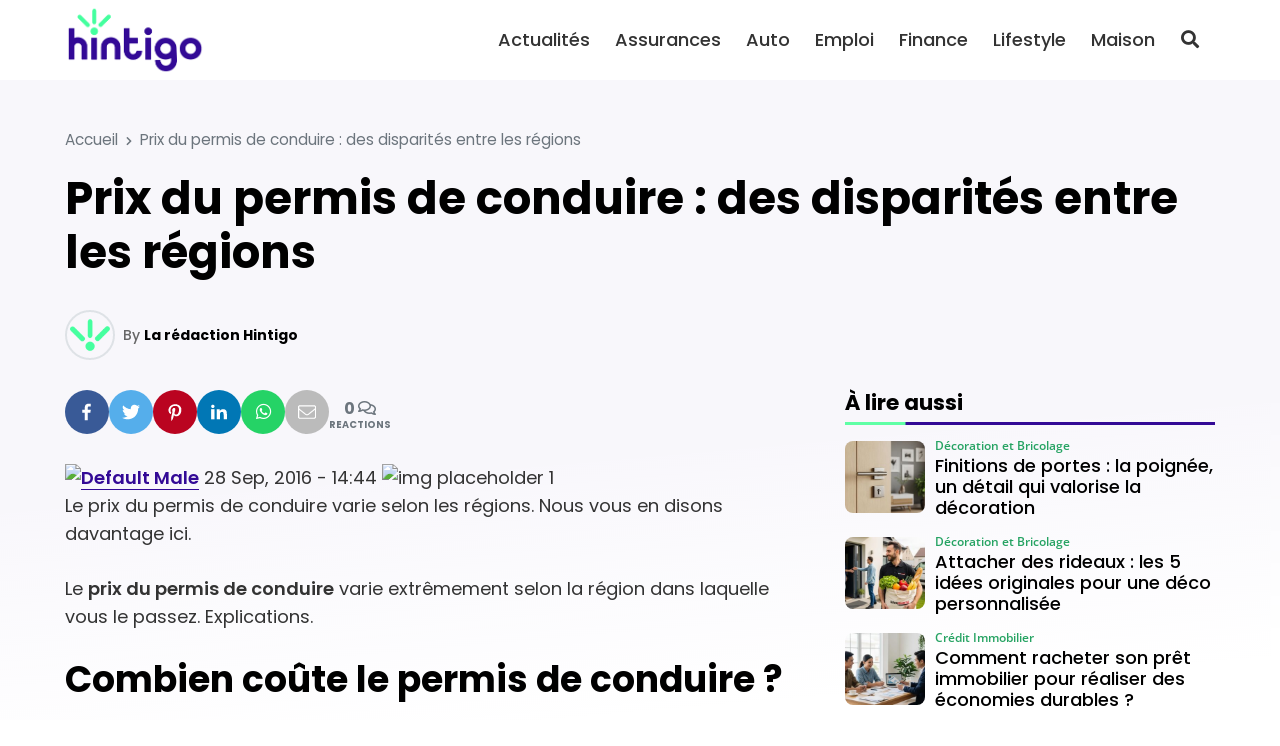

--- FILE ---
content_type: text/html; charset=UTF-8
request_url: https://hintigo.fr/prix-permis-de-conduire/
body_size: 22042
content:
<!DOCTYPE html>
<html lang="fr-FR" prefix="og: https://ogp.me/ns#">

<head>

	<meta charset="UTF-8">
	<meta name="viewport" content="width=device-width, initial-scale=1">
	<meta name="theme-color" content="#330a96">
		<link rel="pingback" href="https://hintigo.fr/xmlrpc.php">
		
<!-- Optimisation des moteurs de recherche par Rank Math - https://rankmath.com/ -->
<title>Prix du permis de conduire : des disparités entre les régions - Hintigo</title>
<meta name="description" content="28 Sep, 2016 - 14:44"/>
<meta name="robots" content="follow, index, max-snippet:-1, max-video-preview:-1, max-image-preview:large"/>
<link rel="canonical" href="https://hintigo.fr/prix-permis-de-conduire/" />
<meta property="og:locale" content="fr_FR" />
<meta property="og:type" content="article" />
<meta property="og:title" content="Prix du permis de conduire : des disparités entre les régions - Hintigo" />
<meta property="og:description" content="28 Sep, 2016 - 14:44" />
<meta property="og:url" content="https://hintigo.fr/prix-permis-de-conduire/" />
<meta property="og:site_name" content="Hintigo" />
<meta property="article:publisher" content="https://www.facebook.com/HintigoFR" />
<meta property="og:image" content="http://cdn.hintigo.fr/uploads/2020/10/img-placeholder-1-425x318.png" />
<meta property="og:image:alt" content="Prix du permis de conduire : des disparités entre les régions" />
<meta property="article:published_time" content="2022-02-26T23:20:43+01:00" />
<meta name="twitter:card" content="summary_large_image" />
<meta name="twitter:title" content="Prix du permis de conduire : des disparités entre les régions - Hintigo" />
<meta name="twitter:description" content="28 Sep, 2016 - 14:44" />
<meta name="twitter:site" content="@HintigoFR" />
<meta name="twitter:creator" content="@HintigoFR" />
<meta name="twitter:image" content="http://cdn.hintigo.fr/uploads/2020/10/img-placeholder-1-425x318.png" />
<meta name="twitter:label1" content="Écrit par" />
<meta name="twitter:data1" content="La rédaction Hintigo" />
<meta name="twitter:label2" content="Temps de lecture" />
<meta name="twitter:data2" content="2 minutes" />
<script type="application/ld+json" class="rank-math-schema">{"@context":"https://schema.org","@graph":[{"@type":"Organization","@id":"https://hintigo.fr/#organization","name":"Hintigo","url":"https://hintigo.fr","sameAs":["https://www.facebook.com/HintigoFR","https://twitter.com/HintigoFR"],"logo":{"@type":"ImageObject","@id":"https://hintigo.fr/#logo","url":"https://hintigo.fr/wp-content/uploads/2023/10/logo-hintigo.png","contentUrl":"https://hintigo.fr/wp-content/uploads/2023/10/logo-hintigo.png","caption":"Hintigo","inLanguage":"fr-FR","width":"299","height":"150"}},{"@type":"WebSite","@id":"https://hintigo.fr/#website","url":"https://hintigo.fr","name":"Hintigo","publisher":{"@id":"https://hintigo.fr/#organization"},"inLanguage":"fr-FR"},{"@type":"ImageObject","@id":"http://cdn.hintigo.fr/uploads/2020/10/img-placeholder-1-425x318.png","url":"http://cdn.hintigo.fr/uploads/2020/10/img-placeholder-1-425x318.png","width":"200","height":"200","inLanguage":"fr-FR"},{"@type":"BreadcrumbList","@id":"https://hintigo.fr/prix-permis-de-conduire/#breadcrumb","itemListElement":[{"@type":"ListItem","position":"1","item":{"@id":"https://hintigo.fr","name":"Accueil"}},{"@type":"ListItem","position":"2","item":{"@id":"https://hintigo.fr/prix-permis-de-conduire/","name":"Prix du permis de conduire : des disparit\u00e9s entre les r\u00e9gions"}}]},{"@type":"WebPage","@id":"https://hintigo.fr/prix-permis-de-conduire/#webpage","url":"https://hintigo.fr/prix-permis-de-conduire/","name":"Prix du permis de conduire : des disparit\u00e9s entre les r\u00e9gions - Hintigo","datePublished":"2022-02-26T23:20:43+01:00","dateModified":"2022-02-26T23:20:43+01:00","isPartOf":{"@id":"https://hintigo.fr/#website"},"primaryImageOfPage":{"@id":"http://cdn.hintigo.fr/uploads/2020/10/img-placeholder-1-425x318.png"},"inLanguage":"fr-FR","breadcrumb":{"@id":"https://hintigo.fr/prix-permis-de-conduire/#breadcrumb"}},{"@type":"Person","@id":"https://hintigo.fr/author/hintigo/","name":"La r\u00e9daction Hintigo","url":"https://hintigo.fr/author/hintigo/","image":{"@type":"ImageObject","@id":"https://secure.gravatar.com/avatar/b29df7bfad8c2bed0275e7a19f5734c92d135a77797d462dcc0e4b99092850c8?s=96&amp;d=mm&amp;r=g","url":"https://secure.gravatar.com/avatar/b29df7bfad8c2bed0275e7a19f5734c92d135a77797d462dcc0e4b99092850c8?s=96&amp;d=mm&amp;r=g","caption":"La r\u00e9daction Hintigo","inLanguage":"fr-FR"},"sameAs":["https://hintigo.fr"],"worksFor":{"@id":"https://hintigo.fr/#organization"}},{"@type":"NewsArticle","headline":"Prix du permis de conduire : des disparit\u00e9s entre les r\u00e9gions - Hintigo","datePublished":"2022-02-26T23:20:43+01:00","dateModified":"2022-02-26T23:20:43+01:00","author":{"@id":"https://hintigo.fr/author/hintigo/","name":"La r\u00e9daction Hintigo"},"publisher":{"@id":"https://hintigo.fr/#organization"},"description":"28 Sep, 2016 - 14:44","name":"Prix du permis de conduire : des disparit\u00e9s entre les r\u00e9gions - Hintigo","@id":"https://hintigo.fr/prix-permis-de-conduire/#richSnippet","isPartOf":{"@id":"https://hintigo.fr/prix-permis-de-conduire/#webpage"},"image":{"@id":"http://cdn.hintigo.fr/uploads/2020/10/img-placeholder-1-425x318.png"},"inLanguage":"fr-FR","mainEntityOfPage":{"@id":"https://hintigo.fr/prix-permis-de-conduire/#webpage"}}]}</script>
<!-- /Extension Rank Math WordPress SEO -->

<link rel='dns-prefetch' href='//www.googletagmanager.com' />
<link rel='dns-prefetch' href='//pagead2.googlesyndication.com' />
<link href='https://fonts.gstatic.com' crossorigin rel='preconnect' />
<link rel="alternate" type="application/rss+xml" title="Hintigo &raquo; Flux" href="https://hintigo.fr/feed/" />
<link rel="alternate" type="application/rss+xml" title="Hintigo &raquo; Flux des commentaires" href="https://hintigo.fr/comments/feed/" />
<link rel="alternate" type="application/rss+xml" title="Hintigo &raquo; Prix du permis de conduire : des disparités entre les régions Flux des commentaires" href="https://hintigo.fr/prix-permis-de-conduire/feed/" />
<link rel="alternate" title="oEmbed (JSON)" type="application/json+oembed" href="https://hintigo.fr/wp-json/oembed/1.0/embed?url=https%3A%2F%2Fhintigo.fr%2Fprix-permis-de-conduire%2F" />
<link rel="alternate" title="oEmbed (XML)" type="text/xml+oembed" href="https://hintigo.fr/wp-json/oembed/1.0/embed?url=https%3A%2F%2Fhintigo.fr%2Fprix-permis-de-conduire%2F&#038;format=xml" />
<style id='wp-img-auto-sizes-contain-inline-css'>
img:is([sizes=auto i],[sizes^="auto," i]){contain-intrinsic-size:3000px 1500px}
/*# sourceURL=wp-img-auto-sizes-contain-inline-css */
</style>
<style id='wp-emoji-styles-inline-css'>

	img.wp-smiley, img.emoji {
		display: inline !important;
		border: none !important;
		box-shadow: none !important;
		height: 1em !important;
		width: 1em !important;
		margin: 0 0.07em !important;
		vertical-align: -0.1em !important;
		background: none !important;
		padding: 0 !important;
	}
/*# sourceURL=wp-emoji-styles-inline-css */
</style>
<style id='classic-theme-styles-inline-css'>
/*! This file is auto-generated */
.wp-block-button__link{color:#fff;background-color:#32373c;border-radius:9999px;box-shadow:none;text-decoration:none;padding:calc(.667em + 2px) calc(1.333em + 2px);font-size:1.125em}.wp-block-file__button{background:#32373c;color:#fff;text-decoration:none}
/*# sourceURL=/wp-includes/css/classic-themes.min.css */
</style>
<link rel='stylesheet' id='mrdev_bootstrap_grid-css' href='https://hintigo.fr/wp-content/themes/mr_seo/assets/css/src/mrdev_bootstrap_grid.css?ver=1.0.3' media='all' />
<link rel='stylesheet' id='mrdev_bootstrap-css' href='https://hintigo.fr/wp-content/themes/mr_seo/assets/css/src/mrdev_bootstrap.css?ver=1.0.3' media='all' />
<style id='mrdev_bootstrap-inline-css'>
.btn-href{cursor : pointer;}
/*# sourceURL=mrdev_bootstrap-inline-css */
</style>
<link rel='stylesheet' id='mrdev_custom-css' href='https://hintigo.fr/wp-content/themes/mr_seo/style.css?ver=1.0.3' media='all' />
<link rel='stylesheet' id='mrdev_main-css' href='https://hintigo.fr/wp-content/themes/mr_seo/assets/css/src/main.css?ver=1.0.3' media='all' />
<link rel='stylesheet' id='mrdev_header-css' href='https://hintigo.fr/wp-content/themes/mr_seo/assets/css/src/header.css?ver=1.0.3' media='all' />
<link rel='stylesheet' id='mrdev_post-css' href='https://hintigo.fr/wp-content/themes/mr_seo/assets/css/src/post.css?ver=1.0.3' media='all' />
<link rel='stylesheet' id='mrdev_content-css' href='https://hintigo.fr/wp-content/themes/mr_seo/assets/css/src/content.css?ver=1.0.3' media='all' />
<link rel='stylesheet' id='child-style-css' href='https://hintigo.fr/wp-content/themes/htg/style.css?ver=1.0.7' media='all' />
<link rel='stylesheet' id='mrdev_fontawesome-css' href='https://hintigo.fr/wp-content/themes/mr_seo/assets/font-awesome/css/fontawesome-all.min.css?ver=1.0.3' media='all' />
<link rel='stylesheet' id='box_style-css' href='https://hintigo.fr/wp-content/themes/mr_seo/assets/css/mrdev_box.css?ver=6.9' media='all' />
<link rel='stylesheet' id='mrdev_share-css' href='https://hintigo.fr/wp-content/themes/mr_seo/assets/css/src/mrdev_share.css?ver=1.0.3' media='all' />
<script src="https://hintigo.fr/wp-includes/js/jquery/jquery.min.js?ver=3.7.1" id="jquery-core-js"></script>
<script src="https://hintigo.fr/wp-includes/js/jquery/jquery-migrate.min.js?ver=3.4.1" id="jquery-migrate-js"></script>
<script id="jquery-js-after">
var mrdev_ajaxurl = 'https://hintigo.fr/wp-admin/admin-ajax.php';
var obfSuffix = 'href';
//# sourceURL=jquery-js-after
</script>

<!-- Extrait de code de la balise Google (gtag.js) ajouté par Site Kit -->
<!-- Extrait Google Analytics ajouté par Site Kit -->
<script src="https://www.googletagmanager.com/gtag/js?id=GT-KFHLTV2" id="google_gtagjs-js" async></script>
<script id="google_gtagjs-js-after">
window.dataLayer = window.dataLayer || [];function gtag(){dataLayer.push(arguments);}
gtag("set","linker",{"domains":["hintigo.fr"]});
gtag("js", new Date());
gtag("set", "developer_id.dZTNiMT", true);
gtag("config", "GT-KFHLTV2");
//# sourceURL=google_gtagjs-js-after
</script>
<link rel="https://api.w.org/" href="https://hintigo.fr/wp-json/" /><link rel="alternate" title="JSON" type="application/json" href="https://hintigo.fr/wp-json/wp/v2/posts/16362" /><link rel="EditURI" type="application/rsd+xml" title="RSD" href="https://hintigo.fr/xmlrpc.php?rsd" />
<link rel='shortlink' href='https://hintigo.fr/?p=16362' />
<meta name="generator" content="Site Kit by Google 1.170.0" /><script async src="https://pagead2.googlesyndication.com/pagead/js/adsbygoogle.js?client=ca-pub-2173526535583995"
     crossorigin="anonymous"></script>
<meta name="linkavista" content="link-2462-7102">

<!-- Balises Meta Google AdSense ajoutées par Site Kit -->
<meta name="google-adsense-platform-account" content="ca-host-pub-2644536267352236">
<meta name="google-adsense-platform-domain" content="sitekit.withgoogle.com">
<!-- Fin des balises Meta End Google AdSense ajoutées par Site Kit -->

<!-- Extrait Google AdSense ajouté par Site Kit -->
<script async src="https://pagead2.googlesyndication.com/pagead/js/adsbygoogle.js?client=ca-pub-2173526535583995&amp;host=ca-host-pub-2644536267352236" crossorigin="anonymous"></script>

<!-- End Google AdSense snippet added by Site Kit -->
<link rel="icon" href="https://hintigo.fr/wp-content/uploads/2023/10/favicon-hintigo-150x150.png" sizes="32x32" />
<link rel="icon" href="https://hintigo.fr/wp-content/uploads/2023/10/favicon-hintigo.png" sizes="192x192" />
<link rel="apple-touch-icon" href="https://hintigo.fr/wp-content/uploads/2023/10/favicon-hintigo.png" />
<meta name="msapplication-TileImage" content="https://hintigo.fr/wp-content/uploads/2023/10/favicon-hintigo.png" />
		<style id="wp-custom-css">
			body{
	background-image: linear-gradient(175deg, rgb(51, 10, 150,.03) 40vw, rgba(51, 10, 150,0) 60vw);
}

.home{
	background-image: linear-gradient(175deg, rgb(51, 10, 150,.05) 40vw, rgba(51, 10, 150,.0) 60vw), linear-gradient(175deg, rgb(255,255,255, .9) 30vw, rgba(255,255,255,1) 65vw), url(https://hintigo.fr/wp-content/uploads/2024/01/bg-hintigo.png);
		background-size: 100%;
	background-repeat : no-repeat;
}

.hero{
	width: auto;
	padding-right: var(--col-padding);
	padding-left: var(--col-padding);
	margin-right: var(--col-padding);
	margin-left: var(--col-padding);
}

.pre-title{
	font-weight: 500;
	font-size: 1.1em;
}

.btn.btn-primary,
.btn.btn-secondary{
	padding-top : .7em;
	padding-bottom : .7rem;
	padding-left : 1.5em;
	padding-right: 1.5em;
	border-radius : 2em;
}

@media(max-width:1199px){
	.header{
			border-bottom: none;
	}
	
	.home .header{
		top:20px;
		padding: 5px 40px;
		background-color: transparent;
	}
	
	.home .mobile-logo-link>img{
	filter: brightness(0) invert(1);
	}
	
	.home #nav_button{
		right: 30px
	}
	
	.home #nav_button.btn:not(.open){
		background-color: transparent;
		color: #fff!important
	}
	
	.hero{
		padding-top: 60px;
		padding-bottom:60px;
		margin-top: -50px;
		border-radius: 1rem;
		background-position: right center
	}
	
	.hero-title{
		text-shadow: 2px 2px 5px #000
	}
	
	.hero .pre-title{
		display:none
	}
}

@media(max-width:767px){
	.home #nav_button{
		right: 20px
	}
	
	.home .header{
		padding: 5px 30px;
	}
	
	.hero{
		padding-top: 50px;
		padding-bottom:40px;
		border-radius: 1rem;
		background-position: right center
	}
	
	.hero-title h1{
		font-size: 1.7em
	}
}

@media(min-width:1200px){
	
	/*.header{
		box-shadow: 0px 5px 10px  rgba(0,0,0,.2);
	}*/
	
	.header:not(.sticky){
		box-shadow: none;
	}
	
	.fixed.header:not(.sticky) .btn-link{
		color: #fff!important
	}
	
	#main-menu .menu-logo-item{
		display:none;
	}
	
	.fixed.header:not(.sticky){
		background: none;
		top: 50px;
	}
	
	.home #nav_header{
		padding-left: 40px;
		padding-right: 40px;
	}
	
	.header-1.fixed+.hero{
		margin-top: 30px!important;
		width: 100%;
		max-width: 1180px;
		margin: auto;
		border-radius: 2rem
	}
	
	.hero-title{
		padding-left: 25px;
	}
	
	.pre-title{
		font-size: 1.3em;
	}
	
}

@media(min-width:1400px){
	.header-1.fixed+.hero{
		max-width: 1350px;
	}
}

.custom-logo-link.white>img{
	filter: brightness(0) invert(1);
}

#single-thumbnail img{
	border-radius: 1.5em;
}

.share-ctn{
	gap : 5px
}

.widget-title.block-title{
	position: relative;
	font-size : 1.2em;
	border-bottom : 0px;
}

.widget-title.block-title:after{
	content : "";
	display:block;
	position:absolute;
	left:0;
	bottom:-10px;
	width:100%;
	height:3px;
	background-image: linear-gradient(90deg,#5fffa5 60px, var(--primary) 61px);
}

.entry-content .pre-title{
	color: var(--primary);
	margin-bottom: .25em;
}

.entry-content>h2:last-child{
	margin-bottom: 1em
}

.post-list-item .post-thumb{
	padding-top:60%;
}

.post-list-item .post-thumb,
.post-list-item .post-thumb img{
	border-radius: .75rem!important;
}

.post-media-item .post{
	padding: 7px 0!important
}

.cat-img.post-img-item,
.post-flex .post-img-item{
	border: 10px solid transparent;
}

.cat-img.post-img-item>.post,
.post-flex .post-img-item>.post{
	border-radius: .75rem
}

.cat-img.post-img-item .post-header{
	padding : 20px;
}

.post-flex .post-img-item .post-header,
.post-flex .post-img-item .post-body,
.post-flex .post-img-item .post-footer{

}

.cat-img .post-thumb:after{
	    transform: translateY(70%);
}

.post-title {
    display: -webkit-box;
    -webkit-box-orient: vertical;
    -webkit-line-clamp: 3;
    line-height: 1.3;
    max-height: 3.9em;
    overflow: hidden;
    text-align: left!important;
    margin-bottom: 0.25em;
}

.post-infos li:nth-child(n+2) {
    display: none;
}

@media(min-width:768px){
	.lasts-posts .post-list-item:first-of-type{
		grid-column : 1 / 3;
	}
	
	.lasts-posts .post-list-item:first-of-type .post-thumb{
		margin-bottom: 0!important
	}
	
	.lasts-posts .post-list-item:first-of-type .post-header{
		margin-top : -150px;
		z-index: 10;
		padding : 30px;
		background-image: linear-gradient(rgba(0,0,0,0), rgba(0,0,0,.5) 30%);
		border-radius: 0 0 .75rem .75rem;
	} 
	
	.lasts-posts .post-list-item:first-of-type .post-title,
	.lasts-posts .post-list-item:first-of-type .post-infos{
		color: #fff		
	}
	
	.lasts-posts .post-list-item:first-of-type .post-body,
	.lasts-posts .post-list-item:first-of-type .post-footer
	{
		display: none;
	} 
	
}

@media(min-width:1200px){
	.lasts-posts .post-list-item:first-of-type{
		margin-right: 80px
	}
	
	.lasts-posts .post-list-item:nth-child(2){
		margin-left: -80px;
		width : calc(100% + 80px);
		max-width : calc(100% + 80px);
	}
	
}

.img-only img{
	border-radius: 1rem
}

.a-propos-subsection .entry-content{
	background-color : #fff;
	border-radius : 1rem;
	box-shadow : 5px 5px 15px rgba(0,0,0,.15);
	padding : 20px;
	margin : -100px 15px 0
}

@media(min-width:768px){
	.a-propos-subsection .entry-content{
		padding : 30px;
		margin : -100px 30px 0
	}
}

@media(min-width:992px){
	#home-section3{
		overflow : hidden;
	}
	
	.a-propos-subsection .entry-content{
		padding : 30px;
		margin : 30px 0 30px -200px;
		max-width: calc( 100% + 200px);
	}
	
	.img-only img{
		border-radius: 1.5rem
	}
}

@media(min-width:1400px){
		#home-section3{
		width:1350px;
		max-width:1350px;
		margin : auto;
		border-radius : 2rem
	}
}

.home .entry-content h2:only-child{
	color: var(--primary);
}

.home .entry-content h2:only-child:before{
	content:"";
	display : block;
	width:100%;
	height : 1em;
	margin-bottom : -.2em;
	background-image : url(https://hintigo.fr/wp-content/uploads/2024/01/mini-logo.png);
	background-repeat : no-repeat;
	background-size : contain;
	background-position : center
	
}



.footer .h4:before{
	content:"";
	display : inline-block;
	width : 1em;
	height : 1em;
	background-image : url(https://hintigo.fr/wp-content/uploads/2024/01/mini-logo.png);
	background-repeat : no-repeat;
	background-size : contain;
	background-position : bottom center;
	margin-right: .2em;
	margin-left : -.5em
}

.footer .h4:after{
	content : "";
	display: block;
	width : 20%;
	border : 1px solid #fff;
	margin-top: .5em
}

.widget .post-media-item .post{
	background-color: transparent;
	padding-top: 0!important;
	padding-bottom : 0!important;
}

.footer .post-media-item .post-infos,
.footer .post-media-item .post-title{
	color: #fff;
}

.post-media-item .post-thumb {
    padding-top: 90%!important;
}

.post-media-item .post-header {
    grid-row: 1 / 3;
    align-self: center;
}

.post-media-item .post-title {
    font-size: 1em;
    font-weight: 500;
    max-height: 3.9em;
}

.footer{
	background-size: 250% auto;
	background-blend-mode: soft-light;
	background-position : top center;
	background-repeat : no-repeat;
}

@media(min-width:1024px){
	.footer{
		background-size: 100%;
		background-position : 50% 35%;
	}
}

h1.entry-title:first-letter,
.post-link::first-letter {
    text-transform: uppercase;
}

.sidebar .post-media-item:nth-child(2n+1) .post{
	background-color: transparent
}

.rank-math-breadcrumb>span.separator{
	font-size:0;
}

.rank-math-breadcrumb>span.separator:before{
	content:"\f054";
	display: inline-block;
	font-family: Font Awesome\ 5 Free,Arial;
	font-weight: 900;
	font-size : .6rem;
	padding : 0 .5rem
	
}

@media(max-width:767px){
	.single .rank-math-breadcrumb>span:nth-last-child(-n+2){
		display: none;
	}
}		</style>
		<style id="kirki-inline-styles">.post-brick,.post-horizontal,.post-list,.post-medias,.post-thumbmedia1,.post-thumbmedia2{grid-gap:30px;}.widget .post-media-item .post{margin-top:calc(30px / 2);}.search .post-media-item{margin-bottom:calc(30px / 2);}.post-horizontal-item .post,.post-list-item .post,.post-media-item .post{padding:0px;}.post-brick .post-list-item:first-child .post,.post-horizontal-item .post,.post-media-item .post{grid-column-gap:clamp(10px, 0px, 20px);}.post-list-item .post-footer{padding-top:clamp(10px, 0px, 20px);}.subsection .block-title{margin-bottom:0px;}.post-media-item .review-post .post-footer-button{right:0px;}.post-media-item .post{grid-template-columns:5rem minmax(150px, 1fr);}.post-media-item .post-thumb{padding-top:100%;}.post-horizontal-item .post,.post-light-item .post,.post-light-item .post-thumb,.post-light-item .post-thumb img,.post-list-item .post,.post-list-item .post-thumb,.post-list-item .post-thumb img,.post-media-item .post,.post-media-item .post-thumb,.post-media-item .post-thumb img,.post-slider,.post-slider .slider-item{-webkit-border-radius:.5rem;-moz-border-radius:.5rem;border-radius:.5rem;}.post .discount{border-top-right-radius:.25rem;}.post-infos{order:-1;font-family:Open Sans;font-size:14px;font-weight:600;letter-spacing:0px;text-transform:none;color:#26a363;}.footer{background-color:#330a96;background-image:url("https://hintigo.fr/wp-content/uploads/2024/01/bg-hintigo.png");font-family:Poppins;font-size:16px;font-weight:400;letter-spacing:0px;line-height:1.2;text-align:left;text-transform:none;color:#ffffff;}.footer .widget-title{color:#ffffff;}.block-title span.h4{background-color:transparent!important;}.block-title{text-align:left!important;}#nav_button,#scroll-up{-webkit-border-radius:.25rem;-moz-border-radius:.25rem;border-radius:.25rem;}body{font-family:Poppins;font-size:18px;font-weight:400;letter-spacing:0px;line-height:1.6;text-align:left;text-transform:none;color:#333333;}:root{--body:#333333;--border:#dee2e6;--danger:#dc3545;--danger-dark:#a52834;--danger-extra-light:#f8d7da;--danger-light:#f1afb5;--danger-rgb:rgb(220, 53, 69);--info:#17a2b8;--info-dark:#127a8a;--info-extra-light:#d1edf1;--info-light:#a3dae3;--info-rgb:rgb(23, 162, 184);--light:#F6F7F9;--muted:#6c757d;--primary:#330a96;--primary-dark:#270871;--primary-extra-light:#d7ceea;--primary-light:#ae9dd5;--primary-police:Poppins;--primary-rgb:rgb(51, 10, 150);--secondary:#02af56;--secondary-dark:#028441;--secondary-extra-light:#cdefde;--secondary-light:#9adfbc;--secondary-police:Poppins;--secondary-rgb:rgb(2, 175, 86);--shadow:0 .5rem 1rem rgb(0, 0, 0, .15);--shadow-color:#000000;--shadow-dark:0 1rem 2rem rgb(0, 0, 0, .25);--shadow-light:0 .125rem .25rem rgb(0, 0, 0, .075);--shadow-rgb:rgb(0, 0, 0);--success:#02af56;--success-dark:#028441;--success-extra-light:#cdefde;--success-light:#9adfbc;--success-rgb:rgb(2, 175, 86);--title-color:#000;--warning:#ffc107;--warning-dark:#c09106;--warning-extra-light:#fff3ce;--warning-light:#ffe79c;--warning-rgb:rgb(255, 193, 7);}.h1,.h2,.h3,.h4,.h5,.h6,h1,h2,h3,h4,h5,h6{font-family:Poppins;font-weight:700;letter-spacing:0px;text-align:left;text-transform:none;color:#000;}#breadcrumbs{text-align:left;}.h1,h1{font-family:var(--secondary-police);font-size:calc(.8 * 45px);font-weight:700;line-height:1.2;}.h2,h2{font-family:var(--secondary-police);font-size:calc(.8 * 36px);font-weight:700;line-height:1.2;}.h3,h3{font-family:var(--secondary-police);font-size:calc(.8 * 28px);font-weight:700;line-height:1.2;}.h4,h4{font-family:var(--secondary-police);font-size:calc(.8 * 22px);font-weight:700;line-height:1.2;}.h5,h5{font-family:var(--secondary-police);font-size:calc(.8 * 18px);font-weight:700;line-height:1.2;}.h6,h6{font-family:var(--secondary-police);font-size:calc(.8 * 18px);font-weight:700;line-height:1.2;}.entry-content blockquote,.post-intro{font-family:Poppins;font-size:18px;font-weight:400;letter-spacing:0px;line-height:1.6;text-align:left;text-transform:none;color:#333333;}.btn-link,.entry-content a.obf:not([class*="btn"]),.entry-content a:not([class*="btn"]){color:var(--primary);}.btn-link:active,.btn-link:focus,.btn-link:hover,.entry-content a.obf:not([class*="btn"]):hover,.entry-content a:not([class*="btn"]):hover,.entry-content a:not([class*="btn"]):visited{color:var(--primary-dark);}.btn,.button,input[type="button"],input[type="submit"]{padding-top:.5em;padding-bottom:.5em;padding-left:.75em;padding-right:.75em;font-family:var(--primary-police);font-size:1rem;font-weight:400;color:#ffffff!important;-webkit-border-radius:.25em;-moz-border-radius:.25em;border-radius:.25em;}.btn-secondary,.button.alt{color:#ffffff!important;}input[type="email"],input[type="number"],input[type="password"],input[type="search"],input[type="tel"],input[type="text"],input[type="url"],textarea{padding-top:.5em;padding-bottom:.5em;padding-left:.75em;padding-right:.75em;-webkit-border-radius:.25em;-moz-border-radius:.25em;border-radius:.25em;}label{padding-left:.25em;}.last-footer{background-color:#330a96;}#home-section1{z-index:100;}#home-section2{z-index:98;}#home-section3{z-index:94;}#home-section4{z-index:88;}#home-section5{z-index:80;}#home-section6{z-index:70;}@media(min-width:768px){.post-thumbmini{grid-gap:calc(30px / 2);}.hero{min-height:40vw;}.hero-title{width:45%;margin:0 auto 0 0;}.h1,h1{font-size:45px;}.h2,h2{font-size:36px;}.h3,h3{font-size:28px;}.h4,h4{font-size:22px;}.h5,h5{font-size:18px;}.h6,h6{font-size:18px;}}@media(min-width:1024px){.footer-sidebar{grid-template-columns:repeat(3, 1fr);}.last-footer-widget{grid-column:span 3;}.share-ctn{font-size:1rem;}#nav-share.stickable:not(.horizontal) .share-btn, #nav-share.show .share-btn{-webkit-border-radius:.25em;-moz-border-radius:.25em;border-radius:.25em;}.share-btn:after{content:none!important;}}@media(min-width:1200px){#main-menu{font-family:Poppins;font-size:18px;font-weight:500;letter-spacing:0px;text-align:right;text-transform:none;color:#333333;}}@media(max-width:767px){.entry-content blockquote,.post-intro{font-size:clamp(15px, calc(18px * .9), 18px);}}@media(max-width:1199px){#main-menu>.menu-item-has-children>.sub-menu,#nav_button,#top-menu{background-color:#ffffff;}#main-menu,#main-menu .menu-item>.menu-link,#menu-search-form,#menu-search-form input{font-family:Poppins!important;font-size:18px!important;font-weight:500;letter-spacing:0px!important;line-height:1.5!important;text-align:left!important;text-transform:none!important;color:#333333!important;}#nav_button:not(.open){color:#333333!important;}}/* devanagari */
@font-face {
  font-family: 'Poppins';
  font-style: italic;
  font-weight: 400;
  font-display: swap;
  src: url(https://hintigo.fr/wp-content/fonts/poppins/pxiGyp8kv8JHgFVrJJLucXtAKPY.woff2) format('woff2');
  unicode-range: U+0900-097F, U+1CD0-1CF9, U+200C-200D, U+20A8, U+20B9, U+20F0, U+25CC, U+A830-A839, U+A8E0-A8FF, U+11B00-11B09;
}
/* latin-ext */
@font-face {
  font-family: 'Poppins';
  font-style: italic;
  font-weight: 400;
  font-display: swap;
  src: url(https://hintigo.fr/wp-content/fonts/poppins/pxiGyp8kv8JHgFVrJJLufntAKPY.woff2) format('woff2');
  unicode-range: U+0100-02BA, U+02BD-02C5, U+02C7-02CC, U+02CE-02D7, U+02DD-02FF, U+0304, U+0308, U+0329, U+1D00-1DBF, U+1E00-1E9F, U+1EF2-1EFF, U+2020, U+20A0-20AB, U+20AD-20C0, U+2113, U+2C60-2C7F, U+A720-A7FF;
}
/* latin */
@font-face {
  font-family: 'Poppins';
  font-style: italic;
  font-weight: 400;
  font-display: swap;
  src: url(https://hintigo.fr/wp-content/fonts/poppins/pxiGyp8kv8JHgFVrJJLucHtA.woff2) format('woff2');
  unicode-range: U+0000-00FF, U+0131, U+0152-0153, U+02BB-02BC, U+02C6, U+02DA, U+02DC, U+0304, U+0308, U+0329, U+2000-206F, U+20AC, U+2122, U+2191, U+2193, U+2212, U+2215, U+FEFF, U+FFFD;
}
/* devanagari */
@font-face {
  font-family: 'Poppins';
  font-style: normal;
  font-weight: 300;
  font-display: swap;
  src: url(https://hintigo.fr/wp-content/fonts/poppins/pxiByp8kv8JHgFVrLDz8Z11lFc-K.woff2) format('woff2');
  unicode-range: U+0900-097F, U+1CD0-1CF9, U+200C-200D, U+20A8, U+20B9, U+20F0, U+25CC, U+A830-A839, U+A8E0-A8FF, U+11B00-11B09;
}
/* latin-ext */
@font-face {
  font-family: 'Poppins';
  font-style: normal;
  font-weight: 300;
  font-display: swap;
  src: url(https://hintigo.fr/wp-content/fonts/poppins/pxiByp8kv8JHgFVrLDz8Z1JlFc-K.woff2) format('woff2');
  unicode-range: U+0100-02BA, U+02BD-02C5, U+02C7-02CC, U+02CE-02D7, U+02DD-02FF, U+0304, U+0308, U+0329, U+1D00-1DBF, U+1E00-1E9F, U+1EF2-1EFF, U+2020, U+20A0-20AB, U+20AD-20C0, U+2113, U+2C60-2C7F, U+A720-A7FF;
}
/* latin */
@font-face {
  font-family: 'Poppins';
  font-style: normal;
  font-weight: 300;
  font-display: swap;
  src: url(https://hintigo.fr/wp-content/fonts/poppins/pxiByp8kv8JHgFVrLDz8Z1xlFQ.woff2) format('woff2');
  unicode-range: U+0000-00FF, U+0131, U+0152-0153, U+02BB-02BC, U+02C6, U+02DA, U+02DC, U+0304, U+0308, U+0329, U+2000-206F, U+20AC, U+2122, U+2191, U+2193, U+2212, U+2215, U+FEFF, U+FFFD;
}
/* devanagari */
@font-face {
  font-family: 'Poppins';
  font-style: normal;
  font-weight: 400;
  font-display: swap;
  src: url(https://hintigo.fr/wp-content/fonts/poppins/pxiEyp8kv8JHgFVrJJbecmNE.woff2) format('woff2');
  unicode-range: U+0900-097F, U+1CD0-1CF9, U+200C-200D, U+20A8, U+20B9, U+20F0, U+25CC, U+A830-A839, U+A8E0-A8FF, U+11B00-11B09;
}
/* latin-ext */
@font-face {
  font-family: 'Poppins';
  font-style: normal;
  font-weight: 400;
  font-display: swap;
  src: url(https://hintigo.fr/wp-content/fonts/poppins/pxiEyp8kv8JHgFVrJJnecmNE.woff2) format('woff2');
  unicode-range: U+0100-02BA, U+02BD-02C5, U+02C7-02CC, U+02CE-02D7, U+02DD-02FF, U+0304, U+0308, U+0329, U+1D00-1DBF, U+1E00-1E9F, U+1EF2-1EFF, U+2020, U+20A0-20AB, U+20AD-20C0, U+2113, U+2C60-2C7F, U+A720-A7FF;
}
/* latin */
@font-face {
  font-family: 'Poppins';
  font-style: normal;
  font-weight: 400;
  font-display: swap;
  src: url(https://hintigo.fr/wp-content/fonts/poppins/pxiEyp8kv8JHgFVrJJfecg.woff2) format('woff2');
  unicode-range: U+0000-00FF, U+0131, U+0152-0153, U+02BB-02BC, U+02C6, U+02DA, U+02DC, U+0304, U+0308, U+0329, U+2000-206F, U+20AC, U+2122, U+2191, U+2193, U+2212, U+2215, U+FEFF, U+FFFD;
}
/* devanagari */
@font-face {
  font-family: 'Poppins';
  font-style: normal;
  font-weight: 500;
  font-display: swap;
  src: url(https://hintigo.fr/wp-content/fonts/poppins/pxiByp8kv8JHgFVrLGT9Z11lFc-K.woff2) format('woff2');
  unicode-range: U+0900-097F, U+1CD0-1CF9, U+200C-200D, U+20A8, U+20B9, U+20F0, U+25CC, U+A830-A839, U+A8E0-A8FF, U+11B00-11B09;
}
/* latin-ext */
@font-face {
  font-family: 'Poppins';
  font-style: normal;
  font-weight: 500;
  font-display: swap;
  src: url(https://hintigo.fr/wp-content/fonts/poppins/pxiByp8kv8JHgFVrLGT9Z1JlFc-K.woff2) format('woff2');
  unicode-range: U+0100-02BA, U+02BD-02C5, U+02C7-02CC, U+02CE-02D7, U+02DD-02FF, U+0304, U+0308, U+0329, U+1D00-1DBF, U+1E00-1E9F, U+1EF2-1EFF, U+2020, U+20A0-20AB, U+20AD-20C0, U+2113, U+2C60-2C7F, U+A720-A7FF;
}
/* latin */
@font-face {
  font-family: 'Poppins';
  font-style: normal;
  font-weight: 500;
  font-display: swap;
  src: url(https://hintigo.fr/wp-content/fonts/poppins/pxiByp8kv8JHgFVrLGT9Z1xlFQ.woff2) format('woff2');
  unicode-range: U+0000-00FF, U+0131, U+0152-0153, U+02BB-02BC, U+02C6, U+02DA, U+02DC, U+0304, U+0308, U+0329, U+2000-206F, U+20AC, U+2122, U+2191, U+2193, U+2212, U+2215, U+FEFF, U+FFFD;
}
/* devanagari */
@font-face {
  font-family: 'Poppins';
  font-style: normal;
  font-weight: 600;
  font-display: swap;
  src: url(https://hintigo.fr/wp-content/fonts/poppins/pxiByp8kv8JHgFVrLEj6Z11lFc-K.woff2) format('woff2');
  unicode-range: U+0900-097F, U+1CD0-1CF9, U+200C-200D, U+20A8, U+20B9, U+20F0, U+25CC, U+A830-A839, U+A8E0-A8FF, U+11B00-11B09;
}
/* latin-ext */
@font-face {
  font-family: 'Poppins';
  font-style: normal;
  font-weight: 600;
  font-display: swap;
  src: url(https://hintigo.fr/wp-content/fonts/poppins/pxiByp8kv8JHgFVrLEj6Z1JlFc-K.woff2) format('woff2');
  unicode-range: U+0100-02BA, U+02BD-02C5, U+02C7-02CC, U+02CE-02D7, U+02DD-02FF, U+0304, U+0308, U+0329, U+1D00-1DBF, U+1E00-1E9F, U+1EF2-1EFF, U+2020, U+20A0-20AB, U+20AD-20C0, U+2113, U+2C60-2C7F, U+A720-A7FF;
}
/* latin */
@font-face {
  font-family: 'Poppins';
  font-style: normal;
  font-weight: 600;
  font-display: swap;
  src: url(https://hintigo.fr/wp-content/fonts/poppins/pxiByp8kv8JHgFVrLEj6Z1xlFQ.woff2) format('woff2');
  unicode-range: U+0000-00FF, U+0131, U+0152-0153, U+02BB-02BC, U+02C6, U+02DA, U+02DC, U+0304, U+0308, U+0329, U+2000-206F, U+20AC, U+2122, U+2191, U+2193, U+2212, U+2215, U+FEFF, U+FFFD;
}
/* devanagari */
@font-face {
  font-family: 'Poppins';
  font-style: normal;
  font-weight: 700;
  font-display: swap;
  src: url(https://hintigo.fr/wp-content/fonts/poppins/pxiByp8kv8JHgFVrLCz7Z11lFc-K.woff2) format('woff2');
  unicode-range: U+0900-097F, U+1CD0-1CF9, U+200C-200D, U+20A8, U+20B9, U+20F0, U+25CC, U+A830-A839, U+A8E0-A8FF, U+11B00-11B09;
}
/* latin-ext */
@font-face {
  font-family: 'Poppins';
  font-style: normal;
  font-weight: 700;
  font-display: swap;
  src: url(https://hintigo.fr/wp-content/fonts/poppins/pxiByp8kv8JHgFVrLCz7Z1JlFc-K.woff2) format('woff2');
  unicode-range: U+0100-02BA, U+02BD-02C5, U+02C7-02CC, U+02CE-02D7, U+02DD-02FF, U+0304, U+0308, U+0329, U+1D00-1DBF, U+1E00-1E9F, U+1EF2-1EFF, U+2020, U+20A0-20AB, U+20AD-20C0, U+2113, U+2C60-2C7F, U+A720-A7FF;
}
/* latin */
@font-face {
  font-family: 'Poppins';
  font-style: normal;
  font-weight: 700;
  font-display: swap;
  src: url(https://hintigo.fr/wp-content/fonts/poppins/pxiByp8kv8JHgFVrLCz7Z1xlFQ.woff2) format('woff2');
  unicode-range: U+0000-00FF, U+0131, U+0152-0153, U+02BB-02BC, U+02C6, U+02DA, U+02DC, U+0304, U+0308, U+0329, U+2000-206F, U+20AC, U+2122, U+2191, U+2193, U+2212, U+2215, U+FEFF, U+FFFD;
}
/* devanagari */
@font-face {
  font-family: 'Poppins';
  font-style: normal;
  font-weight: 800;
  font-display: swap;
  src: url(https://hintigo.fr/wp-content/fonts/poppins/pxiByp8kv8JHgFVrLDD4Z11lFc-K.woff2) format('woff2');
  unicode-range: U+0900-097F, U+1CD0-1CF9, U+200C-200D, U+20A8, U+20B9, U+20F0, U+25CC, U+A830-A839, U+A8E0-A8FF, U+11B00-11B09;
}
/* latin-ext */
@font-face {
  font-family: 'Poppins';
  font-style: normal;
  font-weight: 800;
  font-display: swap;
  src: url(https://hintigo.fr/wp-content/fonts/poppins/pxiByp8kv8JHgFVrLDD4Z1JlFc-K.woff2) format('woff2');
  unicode-range: U+0100-02BA, U+02BD-02C5, U+02C7-02CC, U+02CE-02D7, U+02DD-02FF, U+0304, U+0308, U+0329, U+1D00-1DBF, U+1E00-1E9F, U+1EF2-1EFF, U+2020, U+20A0-20AB, U+20AD-20C0, U+2113, U+2C60-2C7F, U+A720-A7FF;
}
/* latin */
@font-face {
  font-family: 'Poppins';
  font-style: normal;
  font-weight: 800;
  font-display: swap;
  src: url(https://hintigo.fr/wp-content/fonts/poppins/pxiByp8kv8JHgFVrLDD4Z1xlFQ.woff2) format('woff2');
  unicode-range: U+0000-00FF, U+0131, U+0152-0153, U+02BB-02BC, U+02C6, U+02DA, U+02DC, U+0304, U+0308, U+0329, U+2000-206F, U+20AC, U+2122, U+2191, U+2193, U+2212, U+2215, U+FEFF, U+FFFD;
}
/* devanagari */
@font-face {
  font-family: 'Poppins';
  font-style: normal;
  font-weight: 900;
  font-display: swap;
  src: url(https://hintigo.fr/wp-content/fonts/poppins/pxiByp8kv8JHgFVrLBT5Z11lFc-K.woff2) format('woff2');
  unicode-range: U+0900-097F, U+1CD0-1CF9, U+200C-200D, U+20A8, U+20B9, U+20F0, U+25CC, U+A830-A839, U+A8E0-A8FF, U+11B00-11B09;
}
/* latin-ext */
@font-face {
  font-family: 'Poppins';
  font-style: normal;
  font-weight: 900;
  font-display: swap;
  src: url(https://hintigo.fr/wp-content/fonts/poppins/pxiByp8kv8JHgFVrLBT5Z1JlFc-K.woff2) format('woff2');
  unicode-range: U+0100-02BA, U+02BD-02C5, U+02C7-02CC, U+02CE-02D7, U+02DD-02FF, U+0304, U+0308, U+0329, U+1D00-1DBF, U+1E00-1E9F, U+1EF2-1EFF, U+2020, U+20A0-20AB, U+20AD-20C0, U+2113, U+2C60-2C7F, U+A720-A7FF;
}
/* latin */
@font-face {
  font-family: 'Poppins';
  font-style: normal;
  font-weight: 900;
  font-display: swap;
  src: url(https://hintigo.fr/wp-content/fonts/poppins/pxiByp8kv8JHgFVrLBT5Z1xlFQ.woff2) format('woff2');
  unicode-range: U+0000-00FF, U+0131, U+0152-0153, U+02BB-02BC, U+02C6, U+02DA, U+02DC, U+0304, U+0308, U+0329, U+2000-206F, U+20AC, U+2122, U+2191, U+2193, U+2212, U+2215, U+FEFF, U+FFFD;
}/* cyrillic-ext */
@font-face {
  font-family: 'Open Sans';
  font-style: normal;
  font-weight: 600;
  font-stretch: 100%;
  font-display: swap;
  src: url(https://hintigo.fr/wp-content/fonts/open-sans/memSYaGs126MiZpBA-UvWbX2vVnXBbObj2OVZyOOSr4dVJWUgsgH1x4taVIGxA.woff2) format('woff2');
  unicode-range: U+0460-052F, U+1C80-1C8A, U+20B4, U+2DE0-2DFF, U+A640-A69F, U+FE2E-FE2F;
}
/* cyrillic */
@font-face {
  font-family: 'Open Sans';
  font-style: normal;
  font-weight: 600;
  font-stretch: 100%;
  font-display: swap;
  src: url(https://hintigo.fr/wp-content/fonts/open-sans/memSYaGs126MiZpBA-UvWbX2vVnXBbObj2OVZyOOSr4dVJWUgsgH1x4kaVIGxA.woff2) format('woff2');
  unicode-range: U+0301, U+0400-045F, U+0490-0491, U+04B0-04B1, U+2116;
}
/* greek-ext */
@font-face {
  font-family: 'Open Sans';
  font-style: normal;
  font-weight: 600;
  font-stretch: 100%;
  font-display: swap;
  src: url(https://hintigo.fr/wp-content/fonts/open-sans/memSYaGs126MiZpBA-UvWbX2vVnXBbObj2OVZyOOSr4dVJWUgsgH1x4saVIGxA.woff2) format('woff2');
  unicode-range: U+1F00-1FFF;
}
/* greek */
@font-face {
  font-family: 'Open Sans';
  font-style: normal;
  font-weight: 600;
  font-stretch: 100%;
  font-display: swap;
  src: url(https://hintigo.fr/wp-content/fonts/open-sans/memSYaGs126MiZpBA-UvWbX2vVnXBbObj2OVZyOOSr4dVJWUgsgH1x4jaVIGxA.woff2) format('woff2');
  unicode-range: U+0370-0377, U+037A-037F, U+0384-038A, U+038C, U+038E-03A1, U+03A3-03FF;
}
/* hebrew */
@font-face {
  font-family: 'Open Sans';
  font-style: normal;
  font-weight: 600;
  font-stretch: 100%;
  font-display: swap;
  src: url(https://hintigo.fr/wp-content/fonts/open-sans/memSYaGs126MiZpBA-UvWbX2vVnXBbObj2OVZyOOSr4dVJWUgsgH1x4iaVIGxA.woff2) format('woff2');
  unicode-range: U+0307-0308, U+0590-05FF, U+200C-2010, U+20AA, U+25CC, U+FB1D-FB4F;
}
/* math */
@font-face {
  font-family: 'Open Sans';
  font-style: normal;
  font-weight: 600;
  font-stretch: 100%;
  font-display: swap;
  src: url(https://hintigo.fr/wp-content/fonts/open-sans/memSYaGs126MiZpBA-UvWbX2vVnXBbObj2OVZyOOSr4dVJWUgsgH1x5caVIGxA.woff2) format('woff2');
  unicode-range: U+0302-0303, U+0305, U+0307-0308, U+0310, U+0312, U+0315, U+031A, U+0326-0327, U+032C, U+032F-0330, U+0332-0333, U+0338, U+033A, U+0346, U+034D, U+0391-03A1, U+03A3-03A9, U+03B1-03C9, U+03D1, U+03D5-03D6, U+03F0-03F1, U+03F4-03F5, U+2016-2017, U+2034-2038, U+203C, U+2040, U+2043, U+2047, U+2050, U+2057, U+205F, U+2070-2071, U+2074-208E, U+2090-209C, U+20D0-20DC, U+20E1, U+20E5-20EF, U+2100-2112, U+2114-2115, U+2117-2121, U+2123-214F, U+2190, U+2192, U+2194-21AE, U+21B0-21E5, U+21F1-21F2, U+21F4-2211, U+2213-2214, U+2216-22FF, U+2308-230B, U+2310, U+2319, U+231C-2321, U+2336-237A, U+237C, U+2395, U+239B-23B7, U+23D0, U+23DC-23E1, U+2474-2475, U+25AF, U+25B3, U+25B7, U+25BD, U+25C1, U+25CA, U+25CC, U+25FB, U+266D-266F, U+27C0-27FF, U+2900-2AFF, U+2B0E-2B11, U+2B30-2B4C, U+2BFE, U+3030, U+FF5B, U+FF5D, U+1D400-1D7FF, U+1EE00-1EEFF;
}
/* symbols */
@font-face {
  font-family: 'Open Sans';
  font-style: normal;
  font-weight: 600;
  font-stretch: 100%;
  font-display: swap;
  src: url(https://hintigo.fr/wp-content/fonts/open-sans/memSYaGs126MiZpBA-UvWbX2vVnXBbObj2OVZyOOSr4dVJWUgsgH1x5OaVIGxA.woff2) format('woff2');
  unicode-range: U+0001-000C, U+000E-001F, U+007F-009F, U+20DD-20E0, U+20E2-20E4, U+2150-218F, U+2190, U+2192, U+2194-2199, U+21AF, U+21E6-21F0, U+21F3, U+2218-2219, U+2299, U+22C4-22C6, U+2300-243F, U+2440-244A, U+2460-24FF, U+25A0-27BF, U+2800-28FF, U+2921-2922, U+2981, U+29BF, U+29EB, U+2B00-2BFF, U+4DC0-4DFF, U+FFF9-FFFB, U+10140-1018E, U+10190-1019C, U+101A0, U+101D0-101FD, U+102E0-102FB, U+10E60-10E7E, U+1D2C0-1D2D3, U+1D2E0-1D37F, U+1F000-1F0FF, U+1F100-1F1AD, U+1F1E6-1F1FF, U+1F30D-1F30F, U+1F315, U+1F31C, U+1F31E, U+1F320-1F32C, U+1F336, U+1F378, U+1F37D, U+1F382, U+1F393-1F39F, U+1F3A7-1F3A8, U+1F3AC-1F3AF, U+1F3C2, U+1F3C4-1F3C6, U+1F3CA-1F3CE, U+1F3D4-1F3E0, U+1F3ED, U+1F3F1-1F3F3, U+1F3F5-1F3F7, U+1F408, U+1F415, U+1F41F, U+1F426, U+1F43F, U+1F441-1F442, U+1F444, U+1F446-1F449, U+1F44C-1F44E, U+1F453, U+1F46A, U+1F47D, U+1F4A3, U+1F4B0, U+1F4B3, U+1F4B9, U+1F4BB, U+1F4BF, U+1F4C8-1F4CB, U+1F4D6, U+1F4DA, U+1F4DF, U+1F4E3-1F4E6, U+1F4EA-1F4ED, U+1F4F7, U+1F4F9-1F4FB, U+1F4FD-1F4FE, U+1F503, U+1F507-1F50B, U+1F50D, U+1F512-1F513, U+1F53E-1F54A, U+1F54F-1F5FA, U+1F610, U+1F650-1F67F, U+1F687, U+1F68D, U+1F691, U+1F694, U+1F698, U+1F6AD, U+1F6B2, U+1F6B9-1F6BA, U+1F6BC, U+1F6C6-1F6CF, U+1F6D3-1F6D7, U+1F6E0-1F6EA, U+1F6F0-1F6F3, U+1F6F7-1F6FC, U+1F700-1F7FF, U+1F800-1F80B, U+1F810-1F847, U+1F850-1F859, U+1F860-1F887, U+1F890-1F8AD, U+1F8B0-1F8BB, U+1F8C0-1F8C1, U+1F900-1F90B, U+1F93B, U+1F946, U+1F984, U+1F996, U+1F9E9, U+1FA00-1FA6F, U+1FA70-1FA7C, U+1FA80-1FA89, U+1FA8F-1FAC6, U+1FACE-1FADC, U+1FADF-1FAE9, U+1FAF0-1FAF8, U+1FB00-1FBFF;
}
/* vietnamese */
@font-face {
  font-family: 'Open Sans';
  font-style: normal;
  font-weight: 600;
  font-stretch: 100%;
  font-display: swap;
  src: url(https://hintigo.fr/wp-content/fonts/open-sans/memSYaGs126MiZpBA-UvWbX2vVnXBbObj2OVZyOOSr4dVJWUgsgH1x4vaVIGxA.woff2) format('woff2');
  unicode-range: U+0102-0103, U+0110-0111, U+0128-0129, U+0168-0169, U+01A0-01A1, U+01AF-01B0, U+0300-0301, U+0303-0304, U+0308-0309, U+0323, U+0329, U+1EA0-1EF9, U+20AB;
}
/* latin-ext */
@font-face {
  font-family: 'Open Sans';
  font-style: normal;
  font-weight: 600;
  font-stretch: 100%;
  font-display: swap;
  src: url(https://hintigo.fr/wp-content/fonts/open-sans/memSYaGs126MiZpBA-UvWbX2vVnXBbObj2OVZyOOSr4dVJWUgsgH1x4uaVIGxA.woff2) format('woff2');
  unicode-range: U+0100-02BA, U+02BD-02C5, U+02C7-02CC, U+02CE-02D7, U+02DD-02FF, U+0304, U+0308, U+0329, U+1D00-1DBF, U+1E00-1E9F, U+1EF2-1EFF, U+2020, U+20A0-20AB, U+20AD-20C0, U+2113, U+2C60-2C7F, U+A720-A7FF;
}
/* latin */
@font-face {
  font-family: 'Open Sans';
  font-style: normal;
  font-weight: 600;
  font-stretch: 100%;
  font-display: swap;
  src: url(https://hintigo.fr/wp-content/fonts/open-sans/memSYaGs126MiZpBA-UvWbX2vVnXBbObj2OVZyOOSr4dVJWUgsgH1x4gaVI.woff2) format('woff2');
  unicode-range: U+0000-00FF, U+0131, U+0152-0153, U+02BB-02BC, U+02C6, U+02DA, U+02DC, U+0304, U+0308, U+0329, U+2000-206F, U+20AC, U+2122, U+2191, U+2193, U+2212, U+2215, U+FEFF, U+FFFD;
}/* devanagari */
@font-face {
  font-family: 'Poppins';
  font-style: italic;
  font-weight: 400;
  font-display: swap;
  src: url(https://hintigo.fr/wp-content/fonts/poppins/pxiGyp8kv8JHgFVrJJLucXtAKPY.woff2) format('woff2');
  unicode-range: U+0900-097F, U+1CD0-1CF9, U+200C-200D, U+20A8, U+20B9, U+20F0, U+25CC, U+A830-A839, U+A8E0-A8FF, U+11B00-11B09;
}
/* latin-ext */
@font-face {
  font-family: 'Poppins';
  font-style: italic;
  font-weight: 400;
  font-display: swap;
  src: url(https://hintigo.fr/wp-content/fonts/poppins/pxiGyp8kv8JHgFVrJJLufntAKPY.woff2) format('woff2');
  unicode-range: U+0100-02BA, U+02BD-02C5, U+02C7-02CC, U+02CE-02D7, U+02DD-02FF, U+0304, U+0308, U+0329, U+1D00-1DBF, U+1E00-1E9F, U+1EF2-1EFF, U+2020, U+20A0-20AB, U+20AD-20C0, U+2113, U+2C60-2C7F, U+A720-A7FF;
}
/* latin */
@font-face {
  font-family: 'Poppins';
  font-style: italic;
  font-weight: 400;
  font-display: swap;
  src: url(https://hintigo.fr/wp-content/fonts/poppins/pxiGyp8kv8JHgFVrJJLucHtA.woff2) format('woff2');
  unicode-range: U+0000-00FF, U+0131, U+0152-0153, U+02BB-02BC, U+02C6, U+02DA, U+02DC, U+0304, U+0308, U+0329, U+2000-206F, U+20AC, U+2122, U+2191, U+2193, U+2212, U+2215, U+FEFF, U+FFFD;
}
/* devanagari */
@font-face {
  font-family: 'Poppins';
  font-style: normal;
  font-weight: 300;
  font-display: swap;
  src: url(https://hintigo.fr/wp-content/fonts/poppins/pxiByp8kv8JHgFVrLDz8Z11lFc-K.woff2) format('woff2');
  unicode-range: U+0900-097F, U+1CD0-1CF9, U+200C-200D, U+20A8, U+20B9, U+20F0, U+25CC, U+A830-A839, U+A8E0-A8FF, U+11B00-11B09;
}
/* latin-ext */
@font-face {
  font-family: 'Poppins';
  font-style: normal;
  font-weight: 300;
  font-display: swap;
  src: url(https://hintigo.fr/wp-content/fonts/poppins/pxiByp8kv8JHgFVrLDz8Z1JlFc-K.woff2) format('woff2');
  unicode-range: U+0100-02BA, U+02BD-02C5, U+02C7-02CC, U+02CE-02D7, U+02DD-02FF, U+0304, U+0308, U+0329, U+1D00-1DBF, U+1E00-1E9F, U+1EF2-1EFF, U+2020, U+20A0-20AB, U+20AD-20C0, U+2113, U+2C60-2C7F, U+A720-A7FF;
}
/* latin */
@font-face {
  font-family: 'Poppins';
  font-style: normal;
  font-weight: 300;
  font-display: swap;
  src: url(https://hintigo.fr/wp-content/fonts/poppins/pxiByp8kv8JHgFVrLDz8Z1xlFQ.woff2) format('woff2');
  unicode-range: U+0000-00FF, U+0131, U+0152-0153, U+02BB-02BC, U+02C6, U+02DA, U+02DC, U+0304, U+0308, U+0329, U+2000-206F, U+20AC, U+2122, U+2191, U+2193, U+2212, U+2215, U+FEFF, U+FFFD;
}
/* devanagari */
@font-face {
  font-family: 'Poppins';
  font-style: normal;
  font-weight: 400;
  font-display: swap;
  src: url(https://hintigo.fr/wp-content/fonts/poppins/pxiEyp8kv8JHgFVrJJbecmNE.woff2) format('woff2');
  unicode-range: U+0900-097F, U+1CD0-1CF9, U+200C-200D, U+20A8, U+20B9, U+20F0, U+25CC, U+A830-A839, U+A8E0-A8FF, U+11B00-11B09;
}
/* latin-ext */
@font-face {
  font-family: 'Poppins';
  font-style: normal;
  font-weight: 400;
  font-display: swap;
  src: url(https://hintigo.fr/wp-content/fonts/poppins/pxiEyp8kv8JHgFVrJJnecmNE.woff2) format('woff2');
  unicode-range: U+0100-02BA, U+02BD-02C5, U+02C7-02CC, U+02CE-02D7, U+02DD-02FF, U+0304, U+0308, U+0329, U+1D00-1DBF, U+1E00-1E9F, U+1EF2-1EFF, U+2020, U+20A0-20AB, U+20AD-20C0, U+2113, U+2C60-2C7F, U+A720-A7FF;
}
/* latin */
@font-face {
  font-family: 'Poppins';
  font-style: normal;
  font-weight: 400;
  font-display: swap;
  src: url(https://hintigo.fr/wp-content/fonts/poppins/pxiEyp8kv8JHgFVrJJfecg.woff2) format('woff2');
  unicode-range: U+0000-00FF, U+0131, U+0152-0153, U+02BB-02BC, U+02C6, U+02DA, U+02DC, U+0304, U+0308, U+0329, U+2000-206F, U+20AC, U+2122, U+2191, U+2193, U+2212, U+2215, U+FEFF, U+FFFD;
}
/* devanagari */
@font-face {
  font-family: 'Poppins';
  font-style: normal;
  font-weight: 500;
  font-display: swap;
  src: url(https://hintigo.fr/wp-content/fonts/poppins/pxiByp8kv8JHgFVrLGT9Z11lFc-K.woff2) format('woff2');
  unicode-range: U+0900-097F, U+1CD0-1CF9, U+200C-200D, U+20A8, U+20B9, U+20F0, U+25CC, U+A830-A839, U+A8E0-A8FF, U+11B00-11B09;
}
/* latin-ext */
@font-face {
  font-family: 'Poppins';
  font-style: normal;
  font-weight: 500;
  font-display: swap;
  src: url(https://hintigo.fr/wp-content/fonts/poppins/pxiByp8kv8JHgFVrLGT9Z1JlFc-K.woff2) format('woff2');
  unicode-range: U+0100-02BA, U+02BD-02C5, U+02C7-02CC, U+02CE-02D7, U+02DD-02FF, U+0304, U+0308, U+0329, U+1D00-1DBF, U+1E00-1E9F, U+1EF2-1EFF, U+2020, U+20A0-20AB, U+20AD-20C0, U+2113, U+2C60-2C7F, U+A720-A7FF;
}
/* latin */
@font-face {
  font-family: 'Poppins';
  font-style: normal;
  font-weight: 500;
  font-display: swap;
  src: url(https://hintigo.fr/wp-content/fonts/poppins/pxiByp8kv8JHgFVrLGT9Z1xlFQ.woff2) format('woff2');
  unicode-range: U+0000-00FF, U+0131, U+0152-0153, U+02BB-02BC, U+02C6, U+02DA, U+02DC, U+0304, U+0308, U+0329, U+2000-206F, U+20AC, U+2122, U+2191, U+2193, U+2212, U+2215, U+FEFF, U+FFFD;
}
/* devanagari */
@font-face {
  font-family: 'Poppins';
  font-style: normal;
  font-weight: 600;
  font-display: swap;
  src: url(https://hintigo.fr/wp-content/fonts/poppins/pxiByp8kv8JHgFVrLEj6Z11lFc-K.woff2) format('woff2');
  unicode-range: U+0900-097F, U+1CD0-1CF9, U+200C-200D, U+20A8, U+20B9, U+20F0, U+25CC, U+A830-A839, U+A8E0-A8FF, U+11B00-11B09;
}
/* latin-ext */
@font-face {
  font-family: 'Poppins';
  font-style: normal;
  font-weight: 600;
  font-display: swap;
  src: url(https://hintigo.fr/wp-content/fonts/poppins/pxiByp8kv8JHgFVrLEj6Z1JlFc-K.woff2) format('woff2');
  unicode-range: U+0100-02BA, U+02BD-02C5, U+02C7-02CC, U+02CE-02D7, U+02DD-02FF, U+0304, U+0308, U+0329, U+1D00-1DBF, U+1E00-1E9F, U+1EF2-1EFF, U+2020, U+20A0-20AB, U+20AD-20C0, U+2113, U+2C60-2C7F, U+A720-A7FF;
}
/* latin */
@font-face {
  font-family: 'Poppins';
  font-style: normal;
  font-weight: 600;
  font-display: swap;
  src: url(https://hintigo.fr/wp-content/fonts/poppins/pxiByp8kv8JHgFVrLEj6Z1xlFQ.woff2) format('woff2');
  unicode-range: U+0000-00FF, U+0131, U+0152-0153, U+02BB-02BC, U+02C6, U+02DA, U+02DC, U+0304, U+0308, U+0329, U+2000-206F, U+20AC, U+2122, U+2191, U+2193, U+2212, U+2215, U+FEFF, U+FFFD;
}
/* devanagari */
@font-face {
  font-family: 'Poppins';
  font-style: normal;
  font-weight: 700;
  font-display: swap;
  src: url(https://hintigo.fr/wp-content/fonts/poppins/pxiByp8kv8JHgFVrLCz7Z11lFc-K.woff2) format('woff2');
  unicode-range: U+0900-097F, U+1CD0-1CF9, U+200C-200D, U+20A8, U+20B9, U+20F0, U+25CC, U+A830-A839, U+A8E0-A8FF, U+11B00-11B09;
}
/* latin-ext */
@font-face {
  font-family: 'Poppins';
  font-style: normal;
  font-weight: 700;
  font-display: swap;
  src: url(https://hintigo.fr/wp-content/fonts/poppins/pxiByp8kv8JHgFVrLCz7Z1JlFc-K.woff2) format('woff2');
  unicode-range: U+0100-02BA, U+02BD-02C5, U+02C7-02CC, U+02CE-02D7, U+02DD-02FF, U+0304, U+0308, U+0329, U+1D00-1DBF, U+1E00-1E9F, U+1EF2-1EFF, U+2020, U+20A0-20AB, U+20AD-20C0, U+2113, U+2C60-2C7F, U+A720-A7FF;
}
/* latin */
@font-face {
  font-family: 'Poppins';
  font-style: normal;
  font-weight: 700;
  font-display: swap;
  src: url(https://hintigo.fr/wp-content/fonts/poppins/pxiByp8kv8JHgFVrLCz7Z1xlFQ.woff2) format('woff2');
  unicode-range: U+0000-00FF, U+0131, U+0152-0153, U+02BB-02BC, U+02C6, U+02DA, U+02DC, U+0304, U+0308, U+0329, U+2000-206F, U+20AC, U+2122, U+2191, U+2193, U+2212, U+2215, U+FEFF, U+FFFD;
}
/* devanagari */
@font-face {
  font-family: 'Poppins';
  font-style: normal;
  font-weight: 800;
  font-display: swap;
  src: url(https://hintigo.fr/wp-content/fonts/poppins/pxiByp8kv8JHgFVrLDD4Z11lFc-K.woff2) format('woff2');
  unicode-range: U+0900-097F, U+1CD0-1CF9, U+200C-200D, U+20A8, U+20B9, U+20F0, U+25CC, U+A830-A839, U+A8E0-A8FF, U+11B00-11B09;
}
/* latin-ext */
@font-face {
  font-family: 'Poppins';
  font-style: normal;
  font-weight: 800;
  font-display: swap;
  src: url(https://hintigo.fr/wp-content/fonts/poppins/pxiByp8kv8JHgFVrLDD4Z1JlFc-K.woff2) format('woff2');
  unicode-range: U+0100-02BA, U+02BD-02C5, U+02C7-02CC, U+02CE-02D7, U+02DD-02FF, U+0304, U+0308, U+0329, U+1D00-1DBF, U+1E00-1E9F, U+1EF2-1EFF, U+2020, U+20A0-20AB, U+20AD-20C0, U+2113, U+2C60-2C7F, U+A720-A7FF;
}
/* latin */
@font-face {
  font-family: 'Poppins';
  font-style: normal;
  font-weight: 800;
  font-display: swap;
  src: url(https://hintigo.fr/wp-content/fonts/poppins/pxiByp8kv8JHgFVrLDD4Z1xlFQ.woff2) format('woff2');
  unicode-range: U+0000-00FF, U+0131, U+0152-0153, U+02BB-02BC, U+02C6, U+02DA, U+02DC, U+0304, U+0308, U+0329, U+2000-206F, U+20AC, U+2122, U+2191, U+2193, U+2212, U+2215, U+FEFF, U+FFFD;
}
/* devanagari */
@font-face {
  font-family: 'Poppins';
  font-style: normal;
  font-weight: 900;
  font-display: swap;
  src: url(https://hintigo.fr/wp-content/fonts/poppins/pxiByp8kv8JHgFVrLBT5Z11lFc-K.woff2) format('woff2');
  unicode-range: U+0900-097F, U+1CD0-1CF9, U+200C-200D, U+20A8, U+20B9, U+20F0, U+25CC, U+A830-A839, U+A8E0-A8FF, U+11B00-11B09;
}
/* latin-ext */
@font-face {
  font-family: 'Poppins';
  font-style: normal;
  font-weight: 900;
  font-display: swap;
  src: url(https://hintigo.fr/wp-content/fonts/poppins/pxiByp8kv8JHgFVrLBT5Z1JlFc-K.woff2) format('woff2');
  unicode-range: U+0100-02BA, U+02BD-02C5, U+02C7-02CC, U+02CE-02D7, U+02DD-02FF, U+0304, U+0308, U+0329, U+1D00-1DBF, U+1E00-1E9F, U+1EF2-1EFF, U+2020, U+20A0-20AB, U+20AD-20C0, U+2113, U+2C60-2C7F, U+A720-A7FF;
}
/* latin */
@font-face {
  font-family: 'Poppins';
  font-style: normal;
  font-weight: 900;
  font-display: swap;
  src: url(https://hintigo.fr/wp-content/fonts/poppins/pxiByp8kv8JHgFVrLBT5Z1xlFQ.woff2) format('woff2');
  unicode-range: U+0000-00FF, U+0131, U+0152-0153, U+02BB-02BC, U+02C6, U+02DA, U+02DC, U+0304, U+0308, U+0329, U+2000-206F, U+20AC, U+2122, U+2191, U+2193, U+2212, U+2215, U+FEFF, U+FFFD;
}/* cyrillic-ext */
@font-face {
  font-family: 'Open Sans';
  font-style: normal;
  font-weight: 600;
  font-stretch: 100%;
  font-display: swap;
  src: url(https://hintigo.fr/wp-content/fonts/open-sans/memSYaGs126MiZpBA-UvWbX2vVnXBbObj2OVZyOOSr4dVJWUgsgH1x4taVIGxA.woff2) format('woff2');
  unicode-range: U+0460-052F, U+1C80-1C8A, U+20B4, U+2DE0-2DFF, U+A640-A69F, U+FE2E-FE2F;
}
/* cyrillic */
@font-face {
  font-family: 'Open Sans';
  font-style: normal;
  font-weight: 600;
  font-stretch: 100%;
  font-display: swap;
  src: url(https://hintigo.fr/wp-content/fonts/open-sans/memSYaGs126MiZpBA-UvWbX2vVnXBbObj2OVZyOOSr4dVJWUgsgH1x4kaVIGxA.woff2) format('woff2');
  unicode-range: U+0301, U+0400-045F, U+0490-0491, U+04B0-04B1, U+2116;
}
/* greek-ext */
@font-face {
  font-family: 'Open Sans';
  font-style: normal;
  font-weight: 600;
  font-stretch: 100%;
  font-display: swap;
  src: url(https://hintigo.fr/wp-content/fonts/open-sans/memSYaGs126MiZpBA-UvWbX2vVnXBbObj2OVZyOOSr4dVJWUgsgH1x4saVIGxA.woff2) format('woff2');
  unicode-range: U+1F00-1FFF;
}
/* greek */
@font-face {
  font-family: 'Open Sans';
  font-style: normal;
  font-weight: 600;
  font-stretch: 100%;
  font-display: swap;
  src: url(https://hintigo.fr/wp-content/fonts/open-sans/memSYaGs126MiZpBA-UvWbX2vVnXBbObj2OVZyOOSr4dVJWUgsgH1x4jaVIGxA.woff2) format('woff2');
  unicode-range: U+0370-0377, U+037A-037F, U+0384-038A, U+038C, U+038E-03A1, U+03A3-03FF;
}
/* hebrew */
@font-face {
  font-family: 'Open Sans';
  font-style: normal;
  font-weight: 600;
  font-stretch: 100%;
  font-display: swap;
  src: url(https://hintigo.fr/wp-content/fonts/open-sans/memSYaGs126MiZpBA-UvWbX2vVnXBbObj2OVZyOOSr4dVJWUgsgH1x4iaVIGxA.woff2) format('woff2');
  unicode-range: U+0307-0308, U+0590-05FF, U+200C-2010, U+20AA, U+25CC, U+FB1D-FB4F;
}
/* math */
@font-face {
  font-family: 'Open Sans';
  font-style: normal;
  font-weight: 600;
  font-stretch: 100%;
  font-display: swap;
  src: url(https://hintigo.fr/wp-content/fonts/open-sans/memSYaGs126MiZpBA-UvWbX2vVnXBbObj2OVZyOOSr4dVJWUgsgH1x5caVIGxA.woff2) format('woff2');
  unicode-range: U+0302-0303, U+0305, U+0307-0308, U+0310, U+0312, U+0315, U+031A, U+0326-0327, U+032C, U+032F-0330, U+0332-0333, U+0338, U+033A, U+0346, U+034D, U+0391-03A1, U+03A3-03A9, U+03B1-03C9, U+03D1, U+03D5-03D6, U+03F0-03F1, U+03F4-03F5, U+2016-2017, U+2034-2038, U+203C, U+2040, U+2043, U+2047, U+2050, U+2057, U+205F, U+2070-2071, U+2074-208E, U+2090-209C, U+20D0-20DC, U+20E1, U+20E5-20EF, U+2100-2112, U+2114-2115, U+2117-2121, U+2123-214F, U+2190, U+2192, U+2194-21AE, U+21B0-21E5, U+21F1-21F2, U+21F4-2211, U+2213-2214, U+2216-22FF, U+2308-230B, U+2310, U+2319, U+231C-2321, U+2336-237A, U+237C, U+2395, U+239B-23B7, U+23D0, U+23DC-23E1, U+2474-2475, U+25AF, U+25B3, U+25B7, U+25BD, U+25C1, U+25CA, U+25CC, U+25FB, U+266D-266F, U+27C0-27FF, U+2900-2AFF, U+2B0E-2B11, U+2B30-2B4C, U+2BFE, U+3030, U+FF5B, U+FF5D, U+1D400-1D7FF, U+1EE00-1EEFF;
}
/* symbols */
@font-face {
  font-family: 'Open Sans';
  font-style: normal;
  font-weight: 600;
  font-stretch: 100%;
  font-display: swap;
  src: url(https://hintigo.fr/wp-content/fonts/open-sans/memSYaGs126MiZpBA-UvWbX2vVnXBbObj2OVZyOOSr4dVJWUgsgH1x5OaVIGxA.woff2) format('woff2');
  unicode-range: U+0001-000C, U+000E-001F, U+007F-009F, U+20DD-20E0, U+20E2-20E4, U+2150-218F, U+2190, U+2192, U+2194-2199, U+21AF, U+21E6-21F0, U+21F3, U+2218-2219, U+2299, U+22C4-22C6, U+2300-243F, U+2440-244A, U+2460-24FF, U+25A0-27BF, U+2800-28FF, U+2921-2922, U+2981, U+29BF, U+29EB, U+2B00-2BFF, U+4DC0-4DFF, U+FFF9-FFFB, U+10140-1018E, U+10190-1019C, U+101A0, U+101D0-101FD, U+102E0-102FB, U+10E60-10E7E, U+1D2C0-1D2D3, U+1D2E0-1D37F, U+1F000-1F0FF, U+1F100-1F1AD, U+1F1E6-1F1FF, U+1F30D-1F30F, U+1F315, U+1F31C, U+1F31E, U+1F320-1F32C, U+1F336, U+1F378, U+1F37D, U+1F382, U+1F393-1F39F, U+1F3A7-1F3A8, U+1F3AC-1F3AF, U+1F3C2, U+1F3C4-1F3C6, U+1F3CA-1F3CE, U+1F3D4-1F3E0, U+1F3ED, U+1F3F1-1F3F3, U+1F3F5-1F3F7, U+1F408, U+1F415, U+1F41F, U+1F426, U+1F43F, U+1F441-1F442, U+1F444, U+1F446-1F449, U+1F44C-1F44E, U+1F453, U+1F46A, U+1F47D, U+1F4A3, U+1F4B0, U+1F4B3, U+1F4B9, U+1F4BB, U+1F4BF, U+1F4C8-1F4CB, U+1F4D6, U+1F4DA, U+1F4DF, U+1F4E3-1F4E6, U+1F4EA-1F4ED, U+1F4F7, U+1F4F9-1F4FB, U+1F4FD-1F4FE, U+1F503, U+1F507-1F50B, U+1F50D, U+1F512-1F513, U+1F53E-1F54A, U+1F54F-1F5FA, U+1F610, U+1F650-1F67F, U+1F687, U+1F68D, U+1F691, U+1F694, U+1F698, U+1F6AD, U+1F6B2, U+1F6B9-1F6BA, U+1F6BC, U+1F6C6-1F6CF, U+1F6D3-1F6D7, U+1F6E0-1F6EA, U+1F6F0-1F6F3, U+1F6F7-1F6FC, U+1F700-1F7FF, U+1F800-1F80B, U+1F810-1F847, U+1F850-1F859, U+1F860-1F887, U+1F890-1F8AD, U+1F8B0-1F8BB, U+1F8C0-1F8C1, U+1F900-1F90B, U+1F93B, U+1F946, U+1F984, U+1F996, U+1F9E9, U+1FA00-1FA6F, U+1FA70-1FA7C, U+1FA80-1FA89, U+1FA8F-1FAC6, U+1FACE-1FADC, U+1FADF-1FAE9, U+1FAF0-1FAF8, U+1FB00-1FBFF;
}
/* vietnamese */
@font-face {
  font-family: 'Open Sans';
  font-style: normal;
  font-weight: 600;
  font-stretch: 100%;
  font-display: swap;
  src: url(https://hintigo.fr/wp-content/fonts/open-sans/memSYaGs126MiZpBA-UvWbX2vVnXBbObj2OVZyOOSr4dVJWUgsgH1x4vaVIGxA.woff2) format('woff2');
  unicode-range: U+0102-0103, U+0110-0111, U+0128-0129, U+0168-0169, U+01A0-01A1, U+01AF-01B0, U+0300-0301, U+0303-0304, U+0308-0309, U+0323, U+0329, U+1EA0-1EF9, U+20AB;
}
/* latin-ext */
@font-face {
  font-family: 'Open Sans';
  font-style: normal;
  font-weight: 600;
  font-stretch: 100%;
  font-display: swap;
  src: url(https://hintigo.fr/wp-content/fonts/open-sans/memSYaGs126MiZpBA-UvWbX2vVnXBbObj2OVZyOOSr4dVJWUgsgH1x4uaVIGxA.woff2) format('woff2');
  unicode-range: U+0100-02BA, U+02BD-02C5, U+02C7-02CC, U+02CE-02D7, U+02DD-02FF, U+0304, U+0308, U+0329, U+1D00-1DBF, U+1E00-1E9F, U+1EF2-1EFF, U+2020, U+20A0-20AB, U+20AD-20C0, U+2113, U+2C60-2C7F, U+A720-A7FF;
}
/* latin */
@font-face {
  font-family: 'Open Sans';
  font-style: normal;
  font-weight: 600;
  font-stretch: 100%;
  font-display: swap;
  src: url(https://hintigo.fr/wp-content/fonts/open-sans/memSYaGs126MiZpBA-UvWbX2vVnXBbObj2OVZyOOSr4dVJWUgsgH1x4gaVI.woff2) format('woff2');
  unicode-range: U+0000-00FF, U+0131, U+0152-0153, U+02BB-02BC, U+02C6, U+02DA, U+02DC, U+0304, U+0308, U+0329, U+2000-206F, U+20AC, U+2122, U+2191, U+2193, U+2212, U+2215, U+FEFF, U+FFFD;
}</style> 
	
<style id='wp-block-heading-inline-css'>
h1:where(.wp-block-heading).has-background,h2:where(.wp-block-heading).has-background,h3:where(.wp-block-heading).has-background,h4:where(.wp-block-heading).has-background,h5:where(.wp-block-heading).has-background,h6:where(.wp-block-heading).has-background{padding:1.25em 2.375em}h1.has-text-align-left[style*=writing-mode]:where([style*=vertical-lr]),h1.has-text-align-right[style*=writing-mode]:where([style*=vertical-rl]),h2.has-text-align-left[style*=writing-mode]:where([style*=vertical-lr]),h2.has-text-align-right[style*=writing-mode]:where([style*=vertical-rl]),h3.has-text-align-left[style*=writing-mode]:where([style*=vertical-lr]),h3.has-text-align-right[style*=writing-mode]:where([style*=vertical-rl]),h4.has-text-align-left[style*=writing-mode]:where([style*=vertical-lr]),h4.has-text-align-right[style*=writing-mode]:where([style*=vertical-rl]),h5.has-text-align-left[style*=writing-mode]:where([style*=vertical-lr]),h5.has-text-align-right[style*=writing-mode]:where([style*=vertical-rl]),h6.has-text-align-left[style*=writing-mode]:where([style*=vertical-lr]),h6.has-text-align-right[style*=writing-mode]:where([style*=vertical-rl]){rotate:180deg}
/*# sourceURL=https://hintigo.fr/wp-includes/blocks/heading/style.min.css */
</style>
<style id='wp-block-latest-comments-inline-css'>
ol.wp-block-latest-comments{box-sizing:border-box;margin-left:0}:where(.wp-block-latest-comments:not([style*=line-height] .wp-block-latest-comments__comment)){line-height:1.1}:where(.wp-block-latest-comments:not([style*=line-height] .wp-block-latest-comments__comment-excerpt p)){line-height:1.8}.has-dates :where(.wp-block-latest-comments:not([style*=line-height])),.has-excerpts :where(.wp-block-latest-comments:not([style*=line-height])){line-height:1.5}.wp-block-latest-comments .wp-block-latest-comments{padding-left:0}.wp-block-latest-comments__comment{list-style:none;margin-bottom:1em}.has-avatars .wp-block-latest-comments__comment{list-style:none;min-height:2.25em}.has-avatars .wp-block-latest-comments__comment .wp-block-latest-comments__comment-excerpt,.has-avatars .wp-block-latest-comments__comment .wp-block-latest-comments__comment-meta{margin-left:3.25em}.wp-block-latest-comments__comment-excerpt p{font-size:.875em;margin:.36em 0 1.4em}.wp-block-latest-comments__comment-date{display:block;font-size:.75em}.wp-block-latest-comments .avatar,.wp-block-latest-comments__comment-avatar{border-radius:1.5em;display:block;float:left;height:2.5em;margin-right:.75em;width:2.5em}.wp-block-latest-comments[class*=-font-size] a,.wp-block-latest-comments[style*=font-size] a{font-size:inherit}
/*# sourceURL=https://hintigo.fr/wp-includes/blocks/latest-comments/style.min.css */
</style>
<style id='wp-block-latest-posts-inline-css'>
.wp-block-latest-posts{box-sizing:border-box}.wp-block-latest-posts.alignleft{margin-right:2em}.wp-block-latest-posts.alignright{margin-left:2em}.wp-block-latest-posts.wp-block-latest-posts__list{list-style:none}.wp-block-latest-posts.wp-block-latest-posts__list li{clear:both;overflow-wrap:break-word}.wp-block-latest-posts.is-grid{display:flex;flex-wrap:wrap}.wp-block-latest-posts.is-grid li{margin:0 1.25em 1.25em 0;width:100%}@media (min-width:600px){.wp-block-latest-posts.columns-2 li{width:calc(50% - .625em)}.wp-block-latest-posts.columns-2 li:nth-child(2n){margin-right:0}.wp-block-latest-posts.columns-3 li{width:calc(33.33333% - .83333em)}.wp-block-latest-posts.columns-3 li:nth-child(3n){margin-right:0}.wp-block-latest-posts.columns-4 li{width:calc(25% - .9375em)}.wp-block-latest-posts.columns-4 li:nth-child(4n){margin-right:0}.wp-block-latest-posts.columns-5 li{width:calc(20% - 1em)}.wp-block-latest-posts.columns-5 li:nth-child(5n){margin-right:0}.wp-block-latest-posts.columns-6 li{width:calc(16.66667% - 1.04167em)}.wp-block-latest-posts.columns-6 li:nth-child(6n){margin-right:0}}:root :where(.wp-block-latest-posts.is-grid){padding:0}:root :where(.wp-block-latest-posts.wp-block-latest-posts__list){padding-left:0}.wp-block-latest-posts__post-author,.wp-block-latest-posts__post-date{display:block;font-size:.8125em}.wp-block-latest-posts__post-excerpt,.wp-block-latest-posts__post-full-content{margin-bottom:1em;margin-top:.5em}.wp-block-latest-posts__featured-image a{display:inline-block}.wp-block-latest-posts__featured-image img{height:auto;max-width:100%;width:auto}.wp-block-latest-posts__featured-image.alignleft{float:left;margin-right:1em}.wp-block-latest-posts__featured-image.alignright{float:right;margin-left:1em}.wp-block-latest-posts__featured-image.aligncenter{margin-bottom:1em;text-align:center}
/*# sourceURL=https://hintigo.fr/wp-includes/blocks/latest-posts/style.min.css */
</style>
<style id='wp-block-search-inline-css'>
.wp-block-search__button{margin-left:10px;word-break:normal}.wp-block-search__button.has-icon{line-height:0}.wp-block-search__button svg{height:1.25em;min-height:24px;min-width:24px;width:1.25em;fill:currentColor;vertical-align:text-bottom}:where(.wp-block-search__button){border:1px solid #ccc;padding:6px 10px}.wp-block-search__inside-wrapper{display:flex;flex:auto;flex-wrap:nowrap;max-width:100%}.wp-block-search__label{width:100%}.wp-block-search.wp-block-search__button-only .wp-block-search__button{box-sizing:border-box;display:flex;flex-shrink:0;justify-content:center;margin-left:0;max-width:100%}.wp-block-search.wp-block-search__button-only .wp-block-search__inside-wrapper{min-width:0!important;transition-property:width}.wp-block-search.wp-block-search__button-only .wp-block-search__input{flex-basis:100%;transition-duration:.3s}.wp-block-search.wp-block-search__button-only.wp-block-search__searchfield-hidden,.wp-block-search.wp-block-search__button-only.wp-block-search__searchfield-hidden .wp-block-search__inside-wrapper{overflow:hidden}.wp-block-search.wp-block-search__button-only.wp-block-search__searchfield-hidden .wp-block-search__input{border-left-width:0!important;border-right-width:0!important;flex-basis:0;flex-grow:0;margin:0;min-width:0!important;padding-left:0!important;padding-right:0!important;width:0!important}:where(.wp-block-search__input){appearance:none;border:1px solid #949494;flex-grow:1;font-family:inherit;font-size:inherit;font-style:inherit;font-weight:inherit;letter-spacing:inherit;line-height:inherit;margin-left:0;margin-right:0;min-width:3rem;padding:8px;text-decoration:unset!important;text-transform:inherit}:where(.wp-block-search__button-inside .wp-block-search__inside-wrapper){background-color:#fff;border:1px solid #949494;box-sizing:border-box;padding:4px}:where(.wp-block-search__button-inside .wp-block-search__inside-wrapper) .wp-block-search__input{border:none;border-radius:0;padding:0 4px}:where(.wp-block-search__button-inside .wp-block-search__inside-wrapper) .wp-block-search__input:focus{outline:none}:where(.wp-block-search__button-inside .wp-block-search__inside-wrapper) :where(.wp-block-search__button){padding:4px 8px}.wp-block-search.aligncenter .wp-block-search__inside-wrapper{margin:auto}.wp-block[data-align=right] .wp-block-search.wp-block-search__button-only .wp-block-search__inside-wrapper{float:right}
/*# sourceURL=https://hintigo.fr/wp-includes/blocks/search/style.min.css */
</style>
<style id='wp-block-group-inline-css'>
.wp-block-group{box-sizing:border-box}:where(.wp-block-group.wp-block-group-is-layout-constrained){position:relative}
/*# sourceURL=https://hintigo.fr/wp-includes/blocks/group/style.min.css */
</style>
<style id='global-styles-inline-css'>
:root{--wp--preset--aspect-ratio--square: 1;--wp--preset--aspect-ratio--4-3: 4/3;--wp--preset--aspect-ratio--3-4: 3/4;--wp--preset--aspect-ratio--3-2: 3/2;--wp--preset--aspect-ratio--2-3: 2/3;--wp--preset--aspect-ratio--16-9: 16/9;--wp--preset--aspect-ratio--9-16: 9/16;--wp--preset--color--black: #000000;--wp--preset--color--cyan-bluish-gray: #abb8c3;--wp--preset--color--white: #ffffff;--wp--preset--color--pale-pink: #f78da7;--wp--preset--color--vivid-red: #cf2e2e;--wp--preset--color--luminous-vivid-orange: #ff6900;--wp--preset--color--luminous-vivid-amber: #fcb900;--wp--preset--color--light-green-cyan: #7bdcb5;--wp--preset--color--vivid-green-cyan: #00d084;--wp--preset--color--pale-cyan-blue: #8ed1fc;--wp--preset--color--vivid-cyan-blue: #0693e3;--wp--preset--color--vivid-purple: #9b51e0;--wp--preset--gradient--vivid-cyan-blue-to-vivid-purple: linear-gradient(135deg,rgb(6,147,227) 0%,rgb(155,81,224) 100%);--wp--preset--gradient--light-green-cyan-to-vivid-green-cyan: linear-gradient(135deg,rgb(122,220,180) 0%,rgb(0,208,130) 100%);--wp--preset--gradient--luminous-vivid-amber-to-luminous-vivid-orange: linear-gradient(135deg,rgb(252,185,0) 0%,rgb(255,105,0) 100%);--wp--preset--gradient--luminous-vivid-orange-to-vivid-red: linear-gradient(135deg,rgb(255,105,0) 0%,rgb(207,46,46) 100%);--wp--preset--gradient--very-light-gray-to-cyan-bluish-gray: linear-gradient(135deg,rgb(238,238,238) 0%,rgb(169,184,195) 100%);--wp--preset--gradient--cool-to-warm-spectrum: linear-gradient(135deg,rgb(74,234,220) 0%,rgb(151,120,209) 20%,rgb(207,42,186) 40%,rgb(238,44,130) 60%,rgb(251,105,98) 80%,rgb(254,248,76) 100%);--wp--preset--gradient--blush-light-purple: linear-gradient(135deg,rgb(255,206,236) 0%,rgb(152,150,240) 100%);--wp--preset--gradient--blush-bordeaux: linear-gradient(135deg,rgb(254,205,165) 0%,rgb(254,45,45) 50%,rgb(107,0,62) 100%);--wp--preset--gradient--luminous-dusk: linear-gradient(135deg,rgb(255,203,112) 0%,rgb(199,81,192) 50%,rgb(65,88,208) 100%);--wp--preset--gradient--pale-ocean: linear-gradient(135deg,rgb(255,245,203) 0%,rgb(182,227,212) 50%,rgb(51,167,181) 100%);--wp--preset--gradient--electric-grass: linear-gradient(135deg,rgb(202,248,128) 0%,rgb(113,206,126) 100%);--wp--preset--gradient--midnight: linear-gradient(135deg,rgb(2,3,129) 0%,rgb(40,116,252) 100%);--wp--preset--font-size--small: 13px;--wp--preset--font-size--medium: 20px;--wp--preset--font-size--large: 36px;--wp--preset--font-size--x-large: 42px;--wp--preset--spacing--20: 0.44rem;--wp--preset--spacing--30: 0.67rem;--wp--preset--spacing--40: 1rem;--wp--preset--spacing--50: 1.5rem;--wp--preset--spacing--60: 2.25rem;--wp--preset--spacing--70: 3.38rem;--wp--preset--spacing--80: 5.06rem;--wp--preset--shadow--natural: 6px 6px 9px rgba(0, 0, 0, 0.2);--wp--preset--shadow--deep: 12px 12px 50px rgba(0, 0, 0, 0.4);--wp--preset--shadow--sharp: 6px 6px 0px rgba(0, 0, 0, 0.2);--wp--preset--shadow--outlined: 6px 6px 0px -3px rgb(255, 255, 255), 6px 6px rgb(0, 0, 0);--wp--preset--shadow--crisp: 6px 6px 0px rgb(0, 0, 0);}:where(.is-layout-flex){gap: 0.5em;}:where(.is-layout-grid){gap: 0.5em;}body .is-layout-flex{display: flex;}.is-layout-flex{flex-wrap: wrap;align-items: center;}.is-layout-flex > :is(*, div){margin: 0;}body .is-layout-grid{display: grid;}.is-layout-grid > :is(*, div){margin: 0;}:where(.wp-block-columns.is-layout-flex){gap: 2em;}:where(.wp-block-columns.is-layout-grid){gap: 2em;}:where(.wp-block-post-template.is-layout-flex){gap: 1.25em;}:where(.wp-block-post-template.is-layout-grid){gap: 1.25em;}.has-black-color{color: var(--wp--preset--color--black) !important;}.has-cyan-bluish-gray-color{color: var(--wp--preset--color--cyan-bluish-gray) !important;}.has-white-color{color: var(--wp--preset--color--white) !important;}.has-pale-pink-color{color: var(--wp--preset--color--pale-pink) !important;}.has-vivid-red-color{color: var(--wp--preset--color--vivid-red) !important;}.has-luminous-vivid-orange-color{color: var(--wp--preset--color--luminous-vivid-orange) !important;}.has-luminous-vivid-amber-color{color: var(--wp--preset--color--luminous-vivid-amber) !important;}.has-light-green-cyan-color{color: var(--wp--preset--color--light-green-cyan) !important;}.has-vivid-green-cyan-color{color: var(--wp--preset--color--vivid-green-cyan) !important;}.has-pale-cyan-blue-color{color: var(--wp--preset--color--pale-cyan-blue) !important;}.has-vivid-cyan-blue-color{color: var(--wp--preset--color--vivid-cyan-blue) !important;}.has-vivid-purple-color{color: var(--wp--preset--color--vivid-purple) !important;}.has-black-background-color{background-color: var(--wp--preset--color--black) !important;}.has-cyan-bluish-gray-background-color{background-color: var(--wp--preset--color--cyan-bluish-gray) !important;}.has-white-background-color{background-color: var(--wp--preset--color--white) !important;}.has-pale-pink-background-color{background-color: var(--wp--preset--color--pale-pink) !important;}.has-vivid-red-background-color{background-color: var(--wp--preset--color--vivid-red) !important;}.has-luminous-vivid-orange-background-color{background-color: var(--wp--preset--color--luminous-vivid-orange) !important;}.has-luminous-vivid-amber-background-color{background-color: var(--wp--preset--color--luminous-vivid-amber) !important;}.has-light-green-cyan-background-color{background-color: var(--wp--preset--color--light-green-cyan) !important;}.has-vivid-green-cyan-background-color{background-color: var(--wp--preset--color--vivid-green-cyan) !important;}.has-pale-cyan-blue-background-color{background-color: var(--wp--preset--color--pale-cyan-blue) !important;}.has-vivid-cyan-blue-background-color{background-color: var(--wp--preset--color--vivid-cyan-blue) !important;}.has-vivid-purple-background-color{background-color: var(--wp--preset--color--vivid-purple) !important;}.has-black-border-color{border-color: var(--wp--preset--color--black) !important;}.has-cyan-bluish-gray-border-color{border-color: var(--wp--preset--color--cyan-bluish-gray) !important;}.has-white-border-color{border-color: var(--wp--preset--color--white) !important;}.has-pale-pink-border-color{border-color: var(--wp--preset--color--pale-pink) !important;}.has-vivid-red-border-color{border-color: var(--wp--preset--color--vivid-red) !important;}.has-luminous-vivid-orange-border-color{border-color: var(--wp--preset--color--luminous-vivid-orange) !important;}.has-luminous-vivid-amber-border-color{border-color: var(--wp--preset--color--luminous-vivid-amber) !important;}.has-light-green-cyan-border-color{border-color: var(--wp--preset--color--light-green-cyan) !important;}.has-vivid-green-cyan-border-color{border-color: var(--wp--preset--color--vivid-green-cyan) !important;}.has-pale-cyan-blue-border-color{border-color: var(--wp--preset--color--pale-cyan-blue) !important;}.has-vivid-cyan-blue-border-color{border-color: var(--wp--preset--color--vivid-cyan-blue) !important;}.has-vivid-purple-border-color{border-color: var(--wp--preset--color--vivid-purple) !important;}.has-vivid-cyan-blue-to-vivid-purple-gradient-background{background: var(--wp--preset--gradient--vivid-cyan-blue-to-vivid-purple) !important;}.has-light-green-cyan-to-vivid-green-cyan-gradient-background{background: var(--wp--preset--gradient--light-green-cyan-to-vivid-green-cyan) !important;}.has-luminous-vivid-amber-to-luminous-vivid-orange-gradient-background{background: var(--wp--preset--gradient--luminous-vivid-amber-to-luminous-vivid-orange) !important;}.has-luminous-vivid-orange-to-vivid-red-gradient-background{background: var(--wp--preset--gradient--luminous-vivid-orange-to-vivid-red) !important;}.has-very-light-gray-to-cyan-bluish-gray-gradient-background{background: var(--wp--preset--gradient--very-light-gray-to-cyan-bluish-gray) !important;}.has-cool-to-warm-spectrum-gradient-background{background: var(--wp--preset--gradient--cool-to-warm-spectrum) !important;}.has-blush-light-purple-gradient-background{background: var(--wp--preset--gradient--blush-light-purple) !important;}.has-blush-bordeaux-gradient-background{background: var(--wp--preset--gradient--blush-bordeaux) !important;}.has-luminous-dusk-gradient-background{background: var(--wp--preset--gradient--luminous-dusk) !important;}.has-pale-ocean-gradient-background{background: var(--wp--preset--gradient--pale-ocean) !important;}.has-electric-grass-gradient-background{background: var(--wp--preset--gradient--electric-grass) !important;}.has-midnight-gradient-background{background: var(--wp--preset--gradient--midnight) !important;}.has-small-font-size{font-size: var(--wp--preset--font-size--small) !important;}.has-medium-font-size{font-size: var(--wp--preset--font-size--medium) !important;}.has-large-font-size{font-size: var(--wp--preset--font-size--large) !important;}.has-x-large-font-size{font-size: var(--wp--preset--font-size--x-large) !important;}
/*# sourceURL=global-styles-inline-css */
</style>
</head>

<body id="haut" class="wp-singular post-template post-template-single post-template-single-php single single-post postid-16362 single-format-standard wp-custom-logo wp-theme-mr_seo wp-child-theme-htg">


<div class="wrapper"> 
	
	<header id="main-header" class="header header-1">
		
				
		<a class="mobile-logo-link" href="https://hintigo.fr" title="Retour à l'accueil">
			<img width="299" height="150" src="https://hintigo.fr/wp-content/uploads/2023/10/logo-hintigo.png" class="mobile-logo d-xl-none" alt="Hintigo" decoding="async" />		</a>
				
		<div id="nav_header" class="nav-header container">
			
			<button id="nav_button" class="btn btn-nav" aria-label="menu-principal">
				<span></span>
				<span></span>
				<span></span>
			</button>
			
			<div id="logo-ctn" class="logo-ctn">
				<a href="https://hintigo.fr/" class="custom-logo-link" rel="home"><img width="299" height="150" src="https://hintigo.fr/wp-content/uploads/2023/10/logo-hintigo.png" class="custom-logo" alt="Logo Hintigo" decoding="async" /></a>											</div>
			
			<nav id="top-menu" class="top-menu">
				<ul id="main-menu" class="list-unstyled"><li id="menu-item-18443" class="menu-item menu-item-type-taxonomy menu-item-object-category menu-item-18443 depth-0"><a class="menu-link" href="https://hintigo.fr/actualites/">Actualités</a></li>
<li id="menu-item-18444" class="menu-item menu-item-type-taxonomy menu-item-object-category menu-item-18444 depth-0"><a class="menu-link" href="https://hintigo.fr/assurances/">Assurances</a></li>
<li id="menu-item-18445" class="menu-item menu-item-type-taxonomy menu-item-object-category menu-item-18445 depth-0"><a class="menu-link" href="https://hintigo.fr/auto/">Auto</a></li>
<li id="menu-item-18446" class="menu-item menu-item-type-taxonomy menu-item-object-category menu-item-18446 depth-0"><a class="menu-link" href="https://hintigo.fr/emploi/">Emploi</a></li>
<li id="menu-item-18447" class="menu-item menu-item-type-taxonomy menu-item-object-category menu-item-18447 depth-0"><a class="menu-link" href="https://hintigo.fr/finance/">Finance</a></li>
<li id="menu-item-18448" class="menu-item menu-item-type-taxonomy menu-item-object-category menu-item-18448 depth-0"><a class="menu-link" href="https://hintigo.fr/lifestyle/">Lifestyle</a></li>
<li id="menu-item-18449" class="menu-item menu-item-type-taxonomy menu-item-object-category menu-item-18449 depth-0"><a class="menu-link" href="https://hintigo.fr/maison/">Maison</a></li>
	<li class="depth-0 search-item">
		<form role="search" method="get" id="menu-search-form" class="show-search" action="https://hintigo.fr">
			<label id="nav-search" class="d-block">
				<span class="sr-only">Search</span>
				<input class="form-control" type="search" name="s" value="" aria-label="Search" placeholder="Search">
			</label>
						<button class="btn-search" type="submit" aria-label="Search"><i class="Icon search current mr-1"><svg><use xlink:href="https://hintigo.fr/wp-content/themes/mr_seo/assets/icones/icons.svg?v=1.0.3#search"></use></svg></i></button>
		</form>
		<button class="btn btn-link search-btn" aria-label="Show search form"><i class="fas fa-search"></i></button>
	</li>
		<li class="menu-logo-item">
		<a href="https://hintigo.fr/" class="custom-logo-link" rel="home"><img width="299" height="150" src="https://hintigo.fr/wp-content/uploads/2023/10/logo-hintigo.png" class="custom-logo" alt="Logo Hintigo" decoding="async" /></a>	</li>
	</ul>			</nav>
			
			<div class="splash">
			</div>
			
		</div>
		
	</header>
	
	<article id="single-16362" class="main-content pt-5 mb-5">
	<div class="container">
		<div class="grid-wrapper">
		
		<nav id="breadcrumbs" aria-label="breadcrumbs" class="rank-math-breadcrumb grid-1 full"><a href="https://hintigo.fr">Accueil</a><span class="separator"> &raquo; </span><span class="last">Prix du permis de conduire : des disparités entre les régions</span></nav>		
					
						<!-- Title -->
			<div id="single-title" class="grid-2 full">
				<h1 class="entry-title">Prix du permis de conduire : des disparités entre les régions</h1> 
			</div>
						
						
						<!-- Posts Infos -->	
			<div id="single-infos" class="infos-box grid-3 full">
			<div class="author-img"><img width="64" height="64" src="https://hintigo.fr/wp-content/uploads/2024/02/auteur-hintigo-150x150.png" class="img-cover" alt="Auteur Hintigo" decoding="async" /></div><div class="info-items">
	<span class="info-item">By <a class="author-name" href="https://hintigo.fr/author/hintigo/">La rédaction Hintigo</a></span>
	</div>			</div>
									
						
						
			<!-- Main Content -->
			<div class="content-wrapper grid-4">
				 
<nav id="nav-share" class="horizontal">

	<div class="list-unstyled share-ctn">
	
			<button  data-id="16362" data-share="https://www.facebook.com/sharer.php?u=https://hintigo.fr/prix-permis-de-conduire/" title="Share on Facebook" class="btn-share btn-share-rs facebook-btn">
		<i class="Icon facebook"><svg><use xlink:href="https://hintigo.fr/wp-content/themes/mr_seo/assets/icones/icons.svg?v=1.0.3#facebook"></use></svg></i><span class="rs-label sr-only">Facebook</span>	</button>
	<button  data-id="16362" data-share="https://twitter.com/intent/tweet?text=Prix+du+permis+de+conduire+%3A+des+disparit%C3%A9s+entre+les+r%C3%A9gions&amp;url=https://hintigo.fr/prix-permis-de-conduire/" title="Share on Twitter" class="btn-share btn-share-rs twitter-btn">
		<i class="Icon twitter"><svg><use xlink:href="https://hintigo.fr/wp-content/themes/mr_seo/assets/icones/icons.svg?v=1.0.3#twitter"></use></svg></i><span class="rs-label sr-only">Twitter</span>	</button>
	<button  data-id="16362" data-share="http://pinterest.com/pin/create/button/?url=https://hintigo.fr/prix-permis-de-conduire/&amp;media=&amp;is_video=false&amp;description=Prix+du+permis+de+conduire+%3A+des+disparit%C3%A9s+entre+les+r%C3%A9gions" title="Pin on pinterest" class="btn-share btn-share-rs pinterest-btn">
		<i class="Icon pinterest"><svg><use xlink:href="https://hintigo.fr/wp-content/themes/mr_seo/assets/icones/icons.svg?v=1.0.3#pinterest"></use></svg></i><span class="rs-label sr-only">Pinterest</span>	</button>
	<button  data-id="16362" data-share="https://www.linkedin.com/shareArticle?url=https://hintigo.fr/prix-permis-de-conduire/" title="Share on Linkedin" class="btn-share btn-share-rs linkedin-btn hide-mobile">
		<i class="Icon linkedin"><svg><use xlink:href="https://hintigo.fr/wp-content/themes/mr_seo/assets/icones/icons.svg?v=1.0.3#linkedin"></use></svg></i><span class="rs-label sr-only">Linkedin</span>	</button>
	<button  data-id="16362" data-share="sms:?body=https://hintigo.fr/prix-permis-de-conduire/" title="Send by text" class="btn-share btn-share-rs sms-btn sr-only hide-mobile hide-md">
		<i class="Icon sms"><svg><use xlink:href="https://hintigo.fr/wp-content/themes/mr_seo/assets/icones/icons.svg?v=1.0.3#sms"></use></svg></i><span class="rs-label sr-only">Sms</span>	</button>
	<button  data-id="16362" data-share="whatsapp://send?text=https://hintigo.fr/prix-permis-de-conduire/" title="Share on Whatsapp" class="btn-share btn-share-rs whatsapp-btn">
		<i class="fab fa-whatsapp"></i><span class="rs-label sr-only">Whatsapp</span>	</button>
	<button  data-id="16362" data-share="mailto:?subject=Prix+du+permis+de+conduire+%3A+des+disparit%C3%A9s+entre+les+r%C3%A9gions&amp;body=https://hintigo.fr/prix-permis-de-conduire/" title="Envoyer par mail" class="btn-share btn-share-rs mail-btn hide-mobile">
		<i class="Icon envelope"><svg><use xlink:href="https://hintigo.fr/wp-content/themes/mr_seo/assets/icones/icons.svg?v=1.0.3#envelope"></use></svg></i><span class="rs-label sr-only">Mail</span>	</button>
	<button  data-id="16362" title="Share on More-options" class="btn-share btn-share-rs more-options-btn hide-md" onclick="window.navigator.share({title:document.title,url:&quot;https://hintigo.fr/prix-permis-de-conduire/&quot;});">
		<i class="fas fa-ellipsis-h"></i><span class="rs-label sr-only">More-options</span>	</button>
	<div  class="btn-share btn-share-counter comments-btn hide-mobile" onclick="window.open(&quot;#comments&quot;,&quot;_self&quot;)">
				<span class="share-number">
			<span class="value">0</span>
			<i class="far fa-comments"></i> 
		</span>
		<span class="share-text">Reactions</span>
			</div>
		
				
	</div>
</nav>
						
				<div id="single-content" class="entry-content mb-2">
					<p><a href="https://hintigo.fr/author/idamac1/"><img decoding="async" src="http://cdn.hintigo.fr/production/app/themes/adc-theme/Resources/images/hintigo/avatars/Default-Male.svg" alt="Default Male" title="Prix du permis de conduire : des disparités entre les régions 1"></a> 28 Sep, 2016 - 14:44 <img decoding="async" src="http://cdn.hintigo.fr/uploads/2020/10/img-placeholder-1-425x318.png" alt="img placeholder 1" title="Prix du permis de conduire : des disparités entre les régions 2"><br />
Le prix du permis de conduire varie selon les régions. Nous vous en disons davantage ici.</p>
<p>Le <strong>prix du permis de conduire</strong> varie extrêmement selon la région dans laquelle vous le passez. Explications.</p>
<h2>Combien coûte le permis de conduire ?</h2>
<p>Et bien, la réponse à cette question dépend étroitement de la région dans laquelle vous passez votre examen. L’association <a href="http://www.quechoisir.org/action-ufc-que-choisir-enquete-auto-ecoles-les-trop-nombreuses-sorties-de-route-imposent-une-reforme-d-ampleur-n22555/" target="_blank" rel="noopener">UFC-Que Choisir a publié les résultats</a> de son enquête sur les pratiques des auto-écoles françaises. Le prix du permis de conduire peut varier jusqu’à 45 % d’une région à l’autre.</p>
<p><strong>Le coût moyen s’élève à 1 155 € en France</strong>, et cela comprend : les frais de dossier, la formation théorique (donc le code) et 20 heures de conduite. Toutefois, ajoutez-y les heures de conduite supplémentaires et le coût moyen du permis de conduire en France atteint <strong>1 804 €</strong>. Dans certains départements, passer le permis vous reviendra d’ailleurs un plus cher.</p>

<h2>
Paris, à la tête des mauvais élèves</h2>
<p>Selon l’enquête de UFC-Que Choisir, dans le top 5 des départements où le coût du prix du permis est le plus élevé, on retrouve sans surprise des départements d’Île-de-France avec Paris en tête de liste avec un coût moyen de 2 140 €. En deuxième position, se trouve la Haute-Savoie 2129 €), qui vient se mêler aux Franciliens, suivie par les Yvelines (2 104 €), les Hauts-de-Seine (2 055 €) et l’Essonne (2 042 €). À l’opposé, si vous choisissez de le passer dans le Territoire de Belfort, le Nord, le Gard, vous paierez respectivement 1 468 €, 1 484 et 1 578 €.</p>
<p>On constate ainsi une <strong>différence de près de 700 euros entre Paris et le Territoire de Belfort</strong> !</p>
<p>L’association UFC-Que Choisir souligne en outre le manque de transparence au niveau des tarifs. En effet, environ 20,5 % des auto-écoles n’affichent pas en vitrine les prix pratiqués. <img decoding="async" src="http://cdn.hintigo.fr/uploads/2019/05/carte-prix-permis-de-conduire.jpg" alt="carte prix permis de conduire" title="Prix du permis de conduire : des disparités entre les régions 3"></p>
<h2>Un secteur à réformer ?</h2>
<p>Les raisons expliquant ces prix du permis de conduire s’expliquent par le manque de concurrence et la difficulté pour les nouveaux acteurs de pénétrer le marché. Par ailleurs, la réforme du permis de conduire devait aider à réduire les accidents liés à la route, cependant les tarifs élevés des cours de conduite supplémentaires sont un véritable frein pour ceux qui apprennent à conduire. Face à cette situation, UFC Que Choisir demande que des mesures soient prises afin que le permis de conduire soit raisonnable.</p>
<p><u><strong>A lire aussi :</strong></u> <a href="https://hintigo.fr/author/idamac1/"><img decoding="async" src="http://cdn.hintigo.fr/production/app/themes/adc-theme/Resources/images/hintigo/avatars/Default-Male.svg" alt="Default Male" title="Prix du permis de conduire : des disparités entre les régions 1"></a> <a href="https://hintigo.fr/author/idamac1/">Ida Macondo</a> Originaire de Paris, Ida est une passionnée d'écriture et de voyages qui ne se déplace jamais sans son carnet de notes ni son appareil photo. Ida réside aujourd'hui en Suisse.</p>
	
									</div>
					
			</div>
						
						<!-- Author -->
			<div id="author-box" class="grid-5">
	<div class="author-box">
		<div class="author-img"><img width="100" height="100" src="https://hintigo.fr/wp-content/uploads/2024/02/auteur-hintigo-150x150.png" class="img-cover" alt="Auteur Hintigo" decoding="async" /></div>		<div class="author-body">
			<div class="author-name"><a href="https://hintigo.fr/author/hintigo/" title="Voir tous les articles de La rédaction Hintigo">La rédaction Hintigo</a></div>
			<p class="author-description">Hintigo est un site d'actualités financières. Il vous aide à trouver la meilleure solution financière pour votre besoin et à économiser au quotidien !</p>
			<div class="author-rs"><a class="btn btn-sm btn-link" href="https://hintigo.fr" target="_blank" rel="nofollow" title="Suivre La rédaction Hintigo sur Internet"><i class="fas fa-globe"></i></a></div>
		</div>
	</div>
	</div>							
						<!-- Related posts -->
			<aside id="single-related-post" class="related-post grid-6 ">
		<h2 class="h3 widget-title">À lire aussi :</h2>
	<nav>
		<ul class="list-unstyled posts post-thumbmini">
						<li class="post-light-item">
					 
<!-- post-template -->
<article class="post">
	<div class="post-thumb">
		<img width="380" height="214" src="https://hintigo.fr/wp-content/uploads/2025/06/course-en-ligne-380x214.jpg" class="img-cover wp-post-image" alt="Course En Ligne" decoding="async" loading="lazy" title="Les courses en ligne sur Mon Marché : le goût du quotidien 5">	</div>
	<header class="post-header">
		<a href="https://hintigo.fr/les-courses-en-ligne-sur-mon-marche-le-gout-du-quotidien/" class="post-link"><h2 class="post-title">Les courses en ligne sur Mon Marché : le goût du quotidien</h2></a>
		<div class="post-infos"><ul class="post-categories">
	<li><span class="cat-item lifestyle-item btn-href" data-href="aHR0cHM6Ly9oaW50aWdvLmZyL2xpZmVzdHlsZS8=">Lifestyle</span></li></ul></div>
	</header>
	<div class="post-body">
		Un matin sans la corvée des courses, ce n’est pas un rêve inaccessible. Vous prenez votre téléphone, choisissez vos produits préférés et attendez leur arrivée directe chez vous. Les courses...	</div>
		<footer class="post-footer">
		<span class="post-footer-item post-author">Jennifer</span>
				<span class="post-footer-item datetime"><i class="Icon clock current"><svg><use xlink:href="https://hintigo.fr/wp-content/themes/mr_seo/assets/icones/icons.svg?v=1.0.3#clock"></use></svg></i>12/06/25</span>
												<span class="post-footer-item"><i class="Icon share current"><svg><use xlink:href="https://hintigo.fr/wp-content/themes/mr_seo/assets/icones/icons.svg?v=1.0.3#share"></use></svg></i>2</span>
			</footer>
	</article>
				</li>
							<li class="post-light-item">
					 
<!-- post-template -->
<article class="post">
	<div class="post-thumb">
		<img width="380" height="253" src="https://hintigo.fr/wp-content/uploads/2025/01/Quels-criteres-influencent-le-prix-de-votre-assurance-auto--380x253.jpg" class="img-cover wp-post-image" alt="Quels critères influencent le prix de votre assurance auto ?" decoding="async" loading="lazy" title="Quels critères influencent le prix de votre assurance auto ? 7">	</div>
	<header class="post-header">
		<a href="https://hintigo.fr/quels-criteres-influencent-le-prix-de-votre-assurance-auto/" class="post-link"><h2 class="post-title">Quels critères influencent le prix de votre assurance auto ?</h2></a>
		<div class="post-infos"><ul class="post-categories">
	<li><span class="cat-item assurances-item btn-href" data-href="aHR0cHM6Ly9oaW50aWdvLmZyL2Fzc3VyYW5jZXMvYXNzdXJhbmNlLWF1dG8v">Assurance Auto</span></li></ul></div>
	</header>
	<div class="post-body">
		Prendre une assurance automobile est une étape obligatoire pour toutes personnes souhaitant conduire sur la route, que vous soyez un nouveau conducteur ou plus ancien. Celle-ci vous garantira d’être dédommagé en cas...	</div>
		<footer class="post-footer">
		<span class="post-footer-item post-author">Gwenn</span>
				<span class="post-footer-item datetime"><i class="Icon clock current"><svg><use xlink:href="https://hintigo.fr/wp-content/themes/mr_seo/assets/icones/icons.svg?v=1.0.3#clock"></use></svg></i>30/01/25</span>
											</footer>
	</article>
				</li>
							<li class="post-light-item">
					 
<!-- post-template -->
<article class="post">
	<div class="post-thumb">
		<img width="380" height="214" src="https://hintigo.fr/wp-content/uploads/2025/06/mutuelle-chien-380x214.webp" class="img-cover wp-post-image" alt="Mutuelle Chien" decoding="async" loading="lazy" title="Décryptage des tarifs de mutuelles chien : comment sont-ils calculés en 2025 ? 9">	</div>
	<header class="post-header">
		<a href="https://hintigo.fr/decryptage-des-tarifs-de-mutuelles-chien-comment-sont-ils-calcules-en-2025/" class="post-link"><h2 class="post-title">Décryptage des tarifs de mutuelles chien : comment sont-ils calculés en 2025 ?</h2></a>
		<div class="post-infos"><ul class="post-categories">
	<li><span class="cat-item assurances-item btn-href" data-href="aHR0cHM6Ly9oaW50aWdvLmZyL2Fzc3VyYW5jZXMv">Assurances</span></li></ul></div>
	</header>
	<div class="post-body">
		Pourquoi les tarifs des mutuelles pour chiens varient-ils autant ? Vous vous êtes sûrement déjà posé cette question en cherchant la meilleure protection pour votre compagnon. Ces variations s’expliquent par...	</div>
		<footer class="post-footer">
		<span class="post-footer-item post-author">Marina Ferreira</span>
				<span class="post-footer-item datetime"><i class="Icon clock current"><svg><use xlink:href="https://hintigo.fr/wp-content/themes/mr_seo/assets/icones/icons.svg?v=1.0.3#clock"></use></svg></i>23/06/25</span>
												<span class="post-footer-item"><i class="Icon share current"><svg><use xlink:href="https://hintigo.fr/wp-content/themes/mr_seo/assets/icones/icons.svg?v=1.0.3#share"></use></svg></i>1</span>
			</footer>
	</article>
				</li>
							<li class="post-light-item">
					 
<!-- post-template -->
<article class="post">
	<div class="post-thumb">
		<img width="380" height="253" src="https://hintigo.fr/wp-content/uploads/2025/05/Assurance-auto-les-erreurs-qui-peuvent-vous-couter-cher--380x253.jpg" class="img-cover wp-post-image" alt="Assurance Auto Les Erreurs Qui Peuvent Vous Coûter Cher !" decoding="async" loading="lazy" title="Assurance auto : les erreurs qui peuvent vous coûter cher ! 11">	</div>
	<header class="post-header">
		<a href="https://hintigo.fr/assurance-auto-les-erreurs-qui-peuvent-vous-couter-cher/" class="post-link"><h2 class="post-title">Assurance auto : les erreurs qui peuvent vous coûter cher !</h2></a>
		<div class="post-infos"><ul class="post-categories">
	<li><span class="cat-item assurances-item btn-href" data-href="aHR0cHM6Ly9oaW50aWdvLmZyL2Fzc3VyYW5jZXMvYXNzdXJhbmNlLWF1dG8v">Assurance Auto</span></li></ul></div>
	</header>
	<div class="post-body">
		Vous avez décidé de faire vos comptes et vous vous êtes aperçu que vous payiez des sommes extravagantes en assurance, alors que votre véhicule a plus de 20 ans ou...	</div>
		<footer class="post-footer">
		<span class="post-footer-item post-author">Gwenn</span>
				<span class="post-footer-item datetime"><i class="Icon clock current"><svg><use xlink:href="https://hintigo.fr/wp-content/themes/mr_seo/assets/icones/icons.svg?v=1.0.3#clock"></use></svg></i>22/05/25</span>
												<span class="post-footer-item"><i class="Icon share current"><svg><use xlink:href="https://hintigo.fr/wp-content/themes/mr_seo/assets/icones/icons.svg?v=1.0.3#share"></use></svg></i>1</span>
			</footer>
	</article>
				</li>
					</ul>
	</nav>
</aside>
						
						<!-- Sidebar -->
			 
<aside id="sidebar" class="sidebar grid-4 full grid-end-7">
	<div class="widget-wrapper">
	<div id="post-list-2" class="widget sidebar-widget widget_post-list mb-3"><div class="h3 widget-title block-title">À lire aussi</div>			<nav class="post-navigator">
				<ul>
									<li class="post-media-item">
					 
<!-- post-template -->
<article class="post">
	<div class="post-thumb">
		<img width="380" height="207" src="https://hintigo.fr/wp-content/uploads/2025/12/Finitions-de-portes-la-poignee-un-detail-qui-valorise-la-decoration-380x207.jpg" class="img-cover wp-post-image" alt="Finitions De Portes La Poignée, Un Détail Qui Valorise La Décoration" decoding="async" loading="lazy" title="Finitions de portes : la poignée, un détail qui valorise la décoration 13">	</div>
	<header class="post-header">
		<a href="https://hintigo.fr/finitions-de-portes-la-poignee-un-detail-qui-valorise-la-decoration/" class="post-link"><h2 class="post-title">Finitions de portes : la poignée, un détail qui valorise la décoration</h2></a>
		<div class="post-infos"><ul class="post-categories">
	<li><span class="cat-item maison-item btn-href" data-href="aHR0cHM6Ly9oaW50aWdvLmZyL21haXNvbi9kZWNvcmF0aW9uLWJyaWNvbGFnZS8=">Décoration et Bricolage</span></li></ul></div>
	</header>
	<div class="post-body">
		Qu’est-ce qui valorise instantanément l’atmosphère d’une pièce sans crier gare ? Une poignée, subtile et inattendue, modifie l’écho de votre intérieur bien plus que ne le fait le mobilier. Les...	</div>
		<footer class="post-footer">
		<span class="post-footer-item post-author">Jennifer</span>
				<span class="post-footer-item datetime"><i class="Icon clock current"><svg><use xlink:href="https://hintigo.fr/wp-content/themes/mr_seo/assets/icones/icons.svg?v=1.0.3#clock"></use></svg></i>10/12/25</span>
											</footer>
	</article>
					</li>
										<li class="post-media-item">
					 
<!-- post-template -->
<article class="post">
	<div class="post-thumb">
		<img width="380" height="207" src="https://hintigo.fr/wp-content/uploads/2025/11/Attacher-des-rideaux-les-5-idees-originales-pour-une-deco-personnalisee-380x207.jpg" class="img-cover wp-post-image" alt="Attacher Des Rideaux Les 5 Idées Originales Pour Une Déco Personnalisée" decoding="async" loading="lazy" title="Attacher des rideaux : les 5 idées originales pour une déco personnalisée 15">	</div>
	<header class="post-header">
		<a href="https://hintigo.fr/attacher-des-rideaux-les-5-idees-originales-pour-une-deco-personnalisee/" class="post-link"><h2 class="post-title">Attacher des rideaux : les 5 idées originales pour une déco personnalisée</h2></a>
		<div class="post-infos"><ul class="post-categories">
	<li><span class="cat-item maison-item btn-href" data-href="aHR0cHM6Ly9oaW50aWdvLmZyL21haXNvbi9kZWNvcmF0aW9uLWJyaWNvbGFnZS8=">Décoration et Bricolage</span></li></ul></div>
	</header>
	<div class="post-body">
		Fruits mûrs dans le panier, pain tiède qui attend, soirée sans stress et la certitude que rien ne manque. Aujourd’hui, la révolution dans la routine s’installe, toute simple, sans bruit....	</div>
		<footer class="post-footer">
		<span class="post-footer-item post-author">Gwenn</span>
				<span class="post-footer-item datetime"><i class="Icon clock current"><svg><use xlink:href="https://hintigo.fr/wp-content/themes/mr_seo/assets/icones/icons.svg?v=1.0.3#clock"></use></svg></i>03/11/25</span>
											</footer>
	</article>
					</li>
										<li class="post-media-item">
					 
<!-- post-template -->
<article class="post">
	<div class="post-thumb">
		<img width="380" height="207" src="https://hintigo.fr/wp-content/uploads/2025/10/Comment-racheter-son-pret-immobilier-pour-realiser-des-economies-durables--380x207.jpg" class="img-cover wp-post-image" alt="Comment Racheter Son Prêt Immobilier Pour Réaliser Des Économies Durables ?" decoding="async" loading="lazy" title="Comment racheter son prêt immobilier pour réaliser des économies durables ? 17">	</div>
	<header class="post-header">
		<a href="https://hintigo.fr/comment-racheter-son-pret-immobilier-pour-realiser-des-economies-durables/" class="post-link"><h2 class="post-title">Comment racheter son prêt immobilier pour réaliser des économies durables ?</h2></a>
		<div class="post-infos"><ul class="post-categories">
	<li><span class="cat-item finance-item btn-href" data-href="aHR0cHM6Ly9oaW50aWdvLmZyL2ZpbmFuY2UvY3JlZGl0LWltbW9iaWxpZXIv">Crédit Immobilier</span></li></ul></div>
	</header>
	<div class="post-body">
		Vous rappelez-vous de cet instant un peu amer où votre mensualité de crédit immobilier s’affiche sur votre compte, bien supérieure à celle de vos amis qui, eux, ont su renégocier...	</div>
		<footer class="post-footer">
		<span class="post-footer-item post-author">Jennifer</span>
				<span class="post-footer-item datetime"><i class="Icon clock current"><svg><use xlink:href="https://hintigo.fr/wp-content/themes/mr_seo/assets/icones/icons.svg?v=1.0.3#clock"></use></svg></i>10/10/25</span>
											</footer>
	</article>
					</li>
										<li class="post-media-item">
					 
<!-- post-template -->
<article class="post">
	<div class="post-thumb">
		<img width="380" height="207" src="https://hintigo.fr/wp-content/uploads/2025/09/Comment-bien-preparer-son-dossier-pour-les-prets-a-la-consommation--380x207.jpg" class="img-cover wp-post-image" alt="Comment Bien Préparer Son Dossier Pour Les Prêts À La Consommation ?" decoding="async" loading="lazy" title="Comment bien préparer son dossier pour les prêts à la consommation ? 19">	</div>
	<header class="post-header">
		<a href="https://hintigo.fr/comment-bien-preparer-son-dossier-pour-les-prets-a-la-consommation/" class="post-link"><h2 class="post-title">Comment bien préparer son dossier pour les prêts à la consommation ?</h2></a>
		<div class="post-infos"><ul class="post-categories">
	<li><span class="cat-item finance-item btn-href" data-href="aHR0cHM6Ly9oaW50aWdvLmZyL2ZpbmFuY2UvcHJldC1wZXJzb25uZWwv">Prêt Personnel</span></li></ul></div>
	</header>
	<div class="post-body">
		Vous avez déjà ressenti cette tension, ce mélange d’espoir et de crainte, en attendant qu’un conseiller prononce votre nom dans un bureau feutré, devant des dossiers empilés et des regards...	</div>
		<footer class="post-footer">
		<span class="post-footer-item post-author">Marina Ferreira</span>
				<span class="post-footer-item datetime"><i class="Icon clock current"><svg><use xlink:href="https://hintigo.fr/wp-content/themes/mr_seo/assets/icones/icons.svg?v=1.0.3#clock"></use></svg></i>01/10/25</span>
											</footer>
	</article>
					</li>
									</ul>
			</nav>
			</div><div id="block-2" class="widget sidebar-widget widget_block widget_search mb-3"><form role="search" method="get" action="https://hintigo.fr/" class="wp-block-search__button-outside wp-block-search__text-button wp-block-search"    ><label class="wp-block-search__label" for="wp-block-search__input-1" >Rechercher</label><div class="wp-block-search__inside-wrapper" ><input class="wp-block-search__input" id="wp-block-search__input-1" placeholder="" value="" type="search" name="s" required /><button aria-label="Rechercher" class="wp-block-search__button wp-element-button" type="submit" >Rechercher</button></div></form></div><div id="block-3" class="widget sidebar-widget widget_block mb-3"><div class="wp-block-group"><div class="wp-block-group__inner-container is-layout-flow wp-block-group-is-layout-flow"><h2 class="wp-block-heading">Recent Posts</h2><ul class="wp-block-latest-posts__list wp-block-latest-posts"><li><a class="wp-block-latest-posts__post-title" href="https://hintigo.fr/finitions-de-portes-la-poignee-un-detail-qui-valorise-la-decoration/">Finitions de portes : la poignée, un détail qui valorise la décoration</a></li>
<li><a class="wp-block-latest-posts__post-title" href="https://hintigo.fr/attacher-des-rideaux-les-5-idees-originales-pour-une-deco-personnalisee/">Attacher des rideaux : les 5 idées originales pour une déco personnalisée</a></li>
<li><a class="wp-block-latest-posts__post-title" href="https://hintigo.fr/comment-racheter-son-pret-immobilier-pour-realiser-des-economies-durables/">Comment racheter son prêt immobilier pour réaliser des économies durables ?</a></li>
<li><a class="wp-block-latest-posts__post-title" href="https://hintigo.fr/comment-bien-preparer-son-dossier-pour-les-prets-a-la-consommation/">Comment bien préparer son dossier pour les prêts à la consommation ?</a></li>
<li><a class="wp-block-latest-posts__post-title" href="https://hintigo.fr/comment-choisir-la-meilleure-assurance-animaux-en-2025/">Comment choisir la meilleure assurance animaux en 2025 ?</a></li>
</ul></div></div></div><div id="block-4" class="widget sidebar-widget widget_block mb-3"><div class="wp-block-group"><div class="wp-block-group__inner-container is-layout-flow wp-block-group-is-layout-flow"><h2 class="wp-block-heading">Recent Comments</h2><ol class="wp-block-latest-comments"><li class="wp-block-latest-comments__comment"><article><footer class="wp-block-latest-comments__comment-meta"><span class="wp-block-latest-comments__comment-author">darcourt helene</span> sur <a class="wp-block-latest-comments__comment-link" href="https://hintigo.fr/uber-vs-taxi/#comment-755">Uber vs Taxi : quelle est la solution la plus économique ?</a></footer></article></li><li class="wp-block-latest-comments__comment"><article><footer class="wp-block-latest-comments__comment-meta"><span class="wp-block-latest-comments__comment-author">Valentin</span> sur <a class="wp-block-latest-comments__comment-link" href="https://hintigo.fr/tester-des-produits-gratuitement/#comment-745">10 sites qui vous permettent de tester des produits gratuitement</a></footer></article></li><li class="wp-block-latest-comments__comment"><article><footer class="wp-block-latest-comments__comment-meta"><span class="wp-block-latest-comments__comment-author">Valentin</span> sur <a class="wp-block-latest-comments__comment-link" href="https://hintigo.fr/tester-des-produits-gratuitement/#comment-744">10 sites qui vous permettent de tester des produits gratuitement</a></footer></article></li><li class="wp-block-latest-comments__comment"><article><footer class="wp-block-latest-comments__comment-meta"><span class="wp-block-latest-comments__comment-author">MARTINS</span> sur <a class="wp-block-latest-comments__comment-link" href="https://hintigo.fr/pret-entre-particuliers-rapide/#comment-656">Comment trouver un prêt entre particuliers rapide ?</a></footer></article></li><li class="wp-block-latest-comments__comment"><article><footer class="wp-block-latest-comments__comment-meta"><span class="wp-block-latest-comments__comment-author">Fréville</span> sur <a class="wp-block-latest-comments__comment-link" href="https://hintigo.fr/echantillons-gratuits-a-recevoir/#comment-624">Quels sites proposent des échantillons gratuits à recevoir chez soi ?</a></footer></article></li></ol></div></div></div>	</div>
</aside>						
					</div>
				<footer class="mt-5">
			<!-- Comments -->
<div id="comments" class="comments">
	<h2 class="h2 comments-title">
		No comment on <span>&laquo;Prix du permis de conduire : des disparités entre les régions&raquo;</span> 	</h2>
	<div class="row pt-3">
				<div class="comment-reply col-12 col-md-8 col-lg-6 col-xl-5 mb-5">
			<div class="sticky_comment">
					<div id="respond" class="comment-respond">
		<div id="reply-title" class="h3 comment-reply-title">Leave a comment</div><form action="https://hintigo.fr/wp-comments-post.php" method="post" id="commentform" class=""><p class="small">* Required fields</p><div class="form-group"><label for="comment" >Comment<span class="required">*</span></label>	<textarea class="form-control" id="comment" name="comment" rows="5" aria-required="true" ></textarea>	</div><div class="form-group">
									<label for="author">Nom<span class="required">*</span></label>
									<input id="author" class="form-control" name="author" type="text" value=""  aria-required='true' />
								</div>
<div class="form-group">
									<label for="email">E-mail<span class="required">*</span> - Votre adresse e-mail ne sera pas publiée.</label>
									<input id="email" class="form-control" name="email" type="email" value=""  aria-required='true' />
								</div>
<p class="comment-form-cookies-consent"><input id="wp-comment-cookies-consent" name="wp-comment-cookies-consent" type="checkbox" value="yes" /> <label for="wp-comment-cookies-consent">Enregistrer mon nom, mon e-mail et mon site dans le navigateur pour mon prochain commentaire.</label></p>
<p class="comments-submit text-center"><input name="submit" type="submit" id="submit" class="btn btn-primary" value="Leave a comment" /> <input type='hidden' name='comment_post_ID' value='16362' id='comment_post_ID' />
<input type='hidden' name='comment_parent' id='comment_parent' value='0' />
</p></form>	</div><!-- #respond -->
				</div>
		</div>
			</div>
</div>

		</footer>
			</div>
</article>
 
				<!-- Modal image-->
		<div class="modal fade" id="modal" tabindex="-1">
			<div class="modal-dialog modal-lg modal-dialog-centered">
				<div class="modal-content modal-content-img">
					<div id="modal-image" class="text-center">
					</div>
					<button id="modal-close" type="button" class="close" data-dismiss="modal">
						<span>&times;</span>
					</button>
				</div>
			</div>
		</div>
		<footer id="main-footer" class="footer">
						<div class="footer-sidebar container">
				<div id="custom_html-2" class="widget_text widget footer-widget widget_custom_html"><div class="textwidget custom-html-widget"><p>
<img width="300" height="142" src="https://hintigo.fr/wp-content/uploads/2024/01/logo-hintigo-white.png" class="image wp-image-18783  attachment-full size-full" alt="Logo Hintigo White" style="max-width: 100%; height: auto;" decoding="async" loading="lazy">
</p>
<p>
Tous les jours, hintigo vous aide au quotidien en vous dénichant des infos pour vivre mieux et malin.
</p></div></div><div id="post-list-3" class="widget footer-widget widget_post-list"><div class="h4 widget-title">Derniers articles</div>			<nav class="post-navigator">
				<ul>
									<li class="post-media-item">
					 
<!-- post-template -->
<article class="post">
	<div class="post-thumb">
		<img width="380" height="207" src="https://hintigo.fr/wp-content/uploads/2025/12/Finitions-de-portes-la-poignee-un-detail-qui-valorise-la-decoration-380x207.jpg" class="img-cover wp-post-image" alt="Finitions De Portes La Poignée, Un Détail Qui Valorise La Décoration" decoding="async" loading="lazy" title="Finitions de portes : la poignée, un détail qui valorise la décoration 21">	</div>
	<header class="post-header">
		<a href="https://hintigo.fr/finitions-de-portes-la-poignee-un-detail-qui-valorise-la-decoration/" class="post-link"><h2 class="post-title">Finitions de portes : la poignée, un détail qui valorise la décoration</h2></a>
		<div class="post-infos"><ul class="post-categories">
	<li><span class="cat-item maison-item btn-href" data-href="aHR0cHM6Ly9oaW50aWdvLmZyL21haXNvbi9kZWNvcmF0aW9uLWJyaWNvbGFnZS8=">Décoration et Bricolage</span></li></ul></div>
	</header>
	<div class="post-body">
		Qu’est-ce qui valorise instantanément l’atmosphère d’une pièce sans crier gare ? Une poignée, subtile et inattendue, modifie l’écho de votre intérieur bien plus que ne le fait le mobilier. Les...	</div>
		<footer class="post-footer">
		<span class="post-footer-item post-author">Jennifer</span>
				<span class="post-footer-item datetime"><i class="Icon clock current"><svg><use xlink:href="https://hintigo.fr/wp-content/themes/mr_seo/assets/icones/icons.svg?v=1.0.3#clock"></use></svg></i>10/12/25</span>
											</footer>
	</article>
					</li>
										<li class="post-media-item">
					 
<!-- post-template -->
<article class="post">
	<div class="post-thumb">
		<img width="380" height="207" src="https://hintigo.fr/wp-content/uploads/2025/11/Attacher-des-rideaux-les-5-idees-originales-pour-une-deco-personnalisee-380x207.jpg" class="img-cover wp-post-image" alt="Attacher Des Rideaux Les 5 Idées Originales Pour Une Déco Personnalisée" decoding="async" loading="lazy" title="Attacher des rideaux : les 5 idées originales pour une déco personnalisée 23">	</div>
	<header class="post-header">
		<a href="https://hintigo.fr/attacher-des-rideaux-les-5-idees-originales-pour-une-deco-personnalisee/" class="post-link"><h2 class="post-title">Attacher des rideaux : les 5 idées originales pour une déco personnalisée</h2></a>
		<div class="post-infos"><ul class="post-categories">
	<li><span class="cat-item maison-item btn-href" data-href="aHR0cHM6Ly9oaW50aWdvLmZyL21haXNvbi9kZWNvcmF0aW9uLWJyaWNvbGFnZS8=">Décoration et Bricolage</span></li></ul></div>
	</header>
	<div class="post-body">
		Fruits mûrs dans le panier, pain tiède qui attend, soirée sans stress et la certitude que rien ne manque. Aujourd’hui, la révolution dans la routine s’installe, toute simple, sans bruit....	</div>
		<footer class="post-footer">
		<span class="post-footer-item post-author">Gwenn</span>
				<span class="post-footer-item datetime"><i class="Icon clock current"><svg><use xlink:href="https://hintigo.fr/wp-content/themes/mr_seo/assets/icones/icons.svg?v=1.0.3#clock"></use></svg></i>03/11/25</span>
											</footer>
	</article>
					</li>
										<li class="post-media-item">
					 
<!-- post-template -->
<article class="post">
	<div class="post-thumb">
		<img width="380" height="207" src="https://hintigo.fr/wp-content/uploads/2025/10/Comment-racheter-son-pret-immobilier-pour-realiser-des-economies-durables--380x207.jpg" class="img-cover wp-post-image" alt="Comment Racheter Son Prêt Immobilier Pour Réaliser Des Économies Durables ?" decoding="async" loading="lazy" title="Comment racheter son prêt immobilier pour réaliser des économies durables ? 25">	</div>
	<header class="post-header">
		<a href="https://hintigo.fr/comment-racheter-son-pret-immobilier-pour-realiser-des-economies-durables/" class="post-link"><h2 class="post-title">Comment racheter son prêt immobilier pour réaliser des économies durables ?</h2></a>
		<div class="post-infos"><ul class="post-categories">
	<li><span class="cat-item finance-item btn-href" data-href="aHR0cHM6Ly9oaW50aWdvLmZyL2ZpbmFuY2UvY3JlZGl0LWltbW9iaWxpZXIv">Crédit Immobilier</span></li></ul></div>
	</header>
	<div class="post-body">
		Vous rappelez-vous de cet instant un peu amer où votre mensualité de crédit immobilier s’affiche sur votre compte, bien supérieure à celle de vos amis qui, eux, ont su renégocier...	</div>
		<footer class="post-footer">
		<span class="post-footer-item post-author">Jennifer</span>
				<span class="post-footer-item datetime"><i class="Icon clock current"><svg><use xlink:href="https://hintigo.fr/wp-content/themes/mr_seo/assets/icones/icons.svg?v=1.0.3#clock"></use></svg></i>10/10/25</span>
											</footer>
	</article>
					</li>
									</ul>
			</nav>
			</div><div id="nav_menu-2" class="widget footer-widget widget_nav_menu"><div class="h4 widget-title">Infos pratiques</div><nav class="widget-nav"><ul id="menu-infos-pratiques" class="menu"><li id="menu-item-18824" class="menu-item menu-item-type-post_type menu-item-object-page menu-item-18824 depth-0"><a class="menu-link" href="https://hintigo.fr/la-redaction/">La rédaction Hintigo</a></li>
<li id="menu-item-18822" class="menu-item menu-item-type-post_type menu-item-object-page menu-item-privacy-policy menu-item-18822 depth-0"><a class="menu-link" rel="privacy-policy" href="https://hintigo.fr/mentions-legales/">Mentions Légales</a></li>
<li id="menu-item-18823" class="menu-item menu-item-type-post_type menu-item-object-page menu-item-18823 depth-0"><a class="menu-link" href="https://hintigo.fr/contactez-nous/">Contactez-nous</a></li>
</ul></nav></div>			</div>
									<div class="last-footer">
				<div class="container">
					<div class="row justify-content-around">
						<div class="last-footer-info footer-copyright col-12 col-md-6 col-lg-4">
							&copy;2018 - 2026 | Hintigo | All rights reserved						</div>
						<nav class="last-footer-info footer-privacy col-12 col-md-6 col-lg-5 text-center">
						<ul id="site_footer__nav" class=""><li id="menu-item-29" class="menu-item menu-item-type-post_type menu-item-object-page menu-item-29 depth-0"><a class="menu-link" href="https://hintigo.fr/contactez-nous/">Contact</a></li>
<li id="menu-item-18608" class="menu-item menu-item-type-post_type menu-item-object-page menu-item-privacy-policy menu-item-18608 depth-0"><a class="menu-link" rel="privacy-policy" href="https://hintigo.fr/mentions-legales/">Mentions Légales</a></li>
</ul>						</nav>
						<nav class="last-footer-info footer-social col-12 col-md-3">
						<ul id="social_footer__nav" class=""><li id="menu-item-18609" class="menu-item menu-item-type-custom menu-item-object-custom menu-item-18609 depth-0"><a class="menu-link" href="https://www.facebook.com/HintigoFR/"><i class="fab fa-facebook-f"></i><span class="sr-only">Facebook</span></a></li>
<li id="menu-item-18613" class="menu-item menu-item-type-custom menu-item-object-custom menu-item-18613 depth-0"><a class="menu-link" href="https://twitter.com/HintigoFR"><i class="fab fa-twitter"></i><span class="sr-only">Twitter</span></a></li>
<li id="menu-item-18610" class="menu-item menu-item-type-custom menu-item-object-custom menu-item-18610 depth-0"><a class="menu-link" href="https://www.pinterest.fr/hintigofrance/"><i class="fab fa-pinterest"></i><span class="sr-only">Pinterest</span></a></li>
<li id="menu-item-18612" class="menu-item menu-item-type-custom menu-item-object-custom menu-item-18612 depth-0"><a class="menu-link" href="https://www.instagram.com/hintigofrance/?hl=fr"><i class="fab fa-instagram"></i><span class="sr-only">Instagram</span></a></li>
</ul>						</nav>
				</div>
			</div>
		</footer> 
		<a id="scroll-up" href="#haut" class="hide" title="retour en haut de page"><i class="fas fa-chevron-up"></i></a>
	</div>
	<script type="speculationrules">
{"prefetch":[{"source":"document","where":{"and":[{"href_matches":"/*"},{"not":{"href_matches":["/wp-*.php","/wp-admin/*","/wp-content/uploads/*","/wp-content/*","/wp-content/plugins/*","/wp-content/themes/htg/*","/wp-content/themes/mr_seo/*","/*\\?(.+)"]}},{"not":{"selector_matches":"a[rel~=\"nofollow\"]"}},{"not":{"selector_matches":".no-prefetch, .no-prefetch a"}}]},"eagerness":"conservative"}]}
</script>
<script src="https://hintigo.fr/wp-content/themes/mr_seo/assets/bootstrap/js/bootstrap.min.js?ver=1.0.3" id="bootstrap-js-js"></script>
<script src="https://hintigo.fr/wp-content/themes/mr_seo/assets/js/mrdev_script.js?ver=1.0.3" id="mrdev_js_script-js"></script>
<script src="https://hintigo.fr/wp-content/themes/mr_seo/assets/js/mrdev_share.js?ver=1.0.3" id="mrdev_share-js"></script>
<script id="wp-emoji-settings" type="application/json">
{"baseUrl":"https://s.w.org/images/core/emoji/17.0.2/72x72/","ext":".png","svgUrl":"https://s.w.org/images/core/emoji/17.0.2/svg/","svgExt":".svg","source":{"concatemoji":"https://hintigo.fr/wp-includes/js/wp-emoji-release.min.js?ver=6.9"}}
</script>
<script type="module">
/*! This file is auto-generated */
const a=JSON.parse(document.getElementById("wp-emoji-settings").textContent),o=(window._wpemojiSettings=a,"wpEmojiSettingsSupports"),s=["flag","emoji"];function i(e){try{var t={supportTests:e,timestamp:(new Date).valueOf()};sessionStorage.setItem(o,JSON.stringify(t))}catch(e){}}function c(e,t,n){e.clearRect(0,0,e.canvas.width,e.canvas.height),e.fillText(t,0,0);t=new Uint32Array(e.getImageData(0,0,e.canvas.width,e.canvas.height).data);e.clearRect(0,0,e.canvas.width,e.canvas.height),e.fillText(n,0,0);const a=new Uint32Array(e.getImageData(0,0,e.canvas.width,e.canvas.height).data);return t.every((e,t)=>e===a[t])}function p(e,t){e.clearRect(0,0,e.canvas.width,e.canvas.height),e.fillText(t,0,0);var n=e.getImageData(16,16,1,1);for(let e=0;e<n.data.length;e++)if(0!==n.data[e])return!1;return!0}function u(e,t,n,a){switch(t){case"flag":return n(e,"\ud83c\udff3\ufe0f\u200d\u26a7\ufe0f","\ud83c\udff3\ufe0f\u200b\u26a7\ufe0f")?!1:!n(e,"\ud83c\udde8\ud83c\uddf6","\ud83c\udde8\u200b\ud83c\uddf6")&&!n(e,"\ud83c\udff4\udb40\udc67\udb40\udc62\udb40\udc65\udb40\udc6e\udb40\udc67\udb40\udc7f","\ud83c\udff4\u200b\udb40\udc67\u200b\udb40\udc62\u200b\udb40\udc65\u200b\udb40\udc6e\u200b\udb40\udc67\u200b\udb40\udc7f");case"emoji":return!a(e,"\ud83e\u1fac8")}return!1}function f(e,t,n,a){let r;const o=(r="undefined"!=typeof WorkerGlobalScope&&self instanceof WorkerGlobalScope?new OffscreenCanvas(300,150):document.createElement("canvas")).getContext("2d",{willReadFrequently:!0}),s=(o.textBaseline="top",o.font="600 32px Arial",{});return e.forEach(e=>{s[e]=t(o,e,n,a)}),s}function r(e){var t=document.createElement("script");t.src=e,t.defer=!0,document.head.appendChild(t)}a.supports={everything:!0,everythingExceptFlag:!0},new Promise(t=>{let n=function(){try{var e=JSON.parse(sessionStorage.getItem(o));if("object"==typeof e&&"number"==typeof e.timestamp&&(new Date).valueOf()<e.timestamp+604800&&"object"==typeof e.supportTests)return e.supportTests}catch(e){}return null}();if(!n){if("undefined"!=typeof Worker&&"undefined"!=typeof OffscreenCanvas&&"undefined"!=typeof URL&&URL.createObjectURL&&"undefined"!=typeof Blob)try{var e="postMessage("+f.toString()+"("+[JSON.stringify(s),u.toString(),c.toString(),p.toString()].join(",")+"));",a=new Blob([e],{type:"text/javascript"});const r=new Worker(URL.createObjectURL(a),{name:"wpTestEmojiSupports"});return void(r.onmessage=e=>{i(n=e.data),r.terminate(),t(n)})}catch(e){}i(n=f(s,u,c,p))}t(n)}).then(e=>{for(const n in e)a.supports[n]=e[n],a.supports.everything=a.supports.everything&&a.supports[n],"flag"!==n&&(a.supports.everythingExceptFlag=a.supports.everythingExceptFlag&&a.supports[n]);var t;a.supports.everythingExceptFlag=a.supports.everythingExceptFlag&&!a.supports.flag,a.supports.everything||((t=a.source||{}).concatemoji?r(t.concatemoji):t.wpemoji&&t.twemoji&&(r(t.twemoji),r(t.wpemoji)))});
//# sourceURL=https://hintigo.fr/wp-includes/js/wp-emoji-loader.min.js
</script>
  </body>
</html>

--- FILE ---
content_type: text/html; charset=utf-8
request_url: https://www.google.com/recaptcha/api2/aframe
body_size: 267
content:
<!DOCTYPE HTML><html><head><meta http-equiv="content-type" content="text/html; charset=UTF-8"></head><body><script nonce="1bF9e9GSfSkVr3tyKCG5pQ">/** Anti-fraud and anti-abuse applications only. See google.com/recaptcha */ try{var clients={'sodar':'https://pagead2.googlesyndication.com/pagead/sodar?'};window.addEventListener("message",function(a){try{if(a.source===window.parent){var b=JSON.parse(a.data);var c=clients[b['id']];if(c){var d=document.createElement('img');d.src=c+b['params']+'&rc='+(localStorage.getItem("rc::a")?sessionStorage.getItem("rc::b"):"");window.document.body.appendChild(d);sessionStorage.setItem("rc::e",parseInt(sessionStorage.getItem("rc::e")||0)+1);localStorage.setItem("rc::h",'1768775774742');}}}catch(b){}});window.parent.postMessage("_grecaptcha_ready", "*");}catch(b){}</script></body></html>

--- FILE ---
content_type: text/css
request_url: https://hintigo.fr/wp-content/themes/mr_seo/assets/css/src/mrdev_share.css?ver=1.0.3
body_size: 909
content:
/*
*	Share
*/
/*.nav-share-wrapper {
	position : relative;
}*/

.share-ctn{
	display : flex;
	align-items: center;
	max-width:100%;
	overflow : hidden;
}


/*.share-btns{
	display : flex;
	align-items : center;
	padding : 0.15rem;
	margin-left : 0.3rem;
	margin-right : 0.3rem;
}*/

.btn-share-rs{
	border: unset;
	background-color : #bbb;
	color : #fff;
	font-size: 1em;
	line-height : 2.5em;
	font-weight : inherit;
	width : 2.5em;
	padding-top : 0;
	padding-bottom : 0;
	border-radius: 0;
	text-align : center;
}

.share-btns .Icon{
	width: 1em;
	height: 1em;
	vertical-align: -.2em;
}

.nav-share .share-btn i:before{
	vertical-align : -.05em;
}

.facebook-btn{
	background-color : #395a97;
}

.twitter-btn{
	background-color : #55aeeb;
}

.pinterest-btn{
	background-color : #ba0420;
}

.flipboard-btn{
	background-color : #f52828;
}

.linkedin-btn{
	background-color : #0177b5;
}

.print-btn{
	color : var(--text-body);
}

.whatsapp-btn{
	background-color:#25D366;
}

.sms-btn{
	background-color : #48930b;
}

.more-options-btn{
	background-color : var(--warning);
}

.share-counter{
	text-align : center;
}

.share-number{
	color: var(--muted);
	font-size: 1em;
	font-weight : 700;
	line-height: .9;
}

.share-text{
	display: block;
	font-size: .6em;
	font-weight : 700;
	color: var(--muted);
	text-align: center;
	text-transform: uppercase!important;
	line-height: .8;
}

.share-btn{
	margin : 0.15rem;
}


@media (max-width:1023px){
	#nav-share{
		position : fixed;
		bottom : 0;
		left : 0;
		right : 0;
		display : flex;
		justify-content : center;
		background-color : rgba(255,255,255,.85);
		border-top: 1px solid #dee2e6!important;
		z-index : 200;
		transform : translateY(100%);
		transition :.3s
	}
	
	#nav-share.show{
		transform : translateY(0);
	}
	
	.share-ctn{
		min-width : 100%;
	}
	
	.hide-mobile{
		display : none!important;
	}
	
	#nav-share .btn-share-rs{
		flex-grow : 1;
	}
	
	.share-ctn .next-btn{
		font-weight: 500;
		margin-left : auto;
		padding : 0 20px
	}
	
	.share-ctn .next-btn i{
		margin-left : 5px;
	}
}

@media (min-width:1024px){
	#nav-share.horizontal{
		animation : show .2s reverse backwards;
		margin-bottom : 30px;
	}
	
	#nav-share.stickable:not(.horizontal)~*{
		margin-left : 70px;
	}

	#nav-share.stickable:not(.horizontal),
	#nav-share.stickable.show{
		position : absolute;
		top : 0;
		bottom : 0;
		left : 0;
		padding-right : .2rem;
		/*transform : translateX(-100%);*/
		overflow : visible;
		z-index: 1;
		margin-bottom : 0px;
	}
	
	#nav-share.horizontal.stickable.show{
		animation : show .2s;
	}
	
	#nav-share.stickable .share-ctn{
		gap : 10px;
		padding : 10px;
	}
	
	
	#nav-share.stickable:not(.horizontal) .share-ctn,
	#nav-share.stickable.show .share-ctn{
		position : sticky;
		top : 150px;
		flex-direction : column;
		justify-content : center;
		align-items : center;
		padding : .5rem 0;
		z-index : 100;
	}
	
	#nav-share .btn-share-rs{
		font-size: 1.1em;
		border-radius : 50%;
	}
	
	#nav-share .btn-share-counter{
		text-align: center;
	}

	.hide-md{
		display : none!important;
	}
}

@media (min-width:1024px) AND (max-width:1279px){
	
}

@media (min-width:1280px){
	#nav-share.stickable:not(.horizontal)~*{
		margin-left : 80px;
	}
}


@keyframes show {
  from {
    opacity : 0;
  }

  to {
    opacity : 1;
  }
}

--- FILE ---
content_type: application/javascript
request_url: https://hintigo.fr/wp-content/themes/mr_seo/assets/js/mrdev_share.js?ver=1.0.3
body_size: 733
content:
jQuery(document).ready(function($){
	var w,				//Window
		s, 					// ScrollTop
		n, 				// Nav share
		h, 				// Horizontal nav share height
		init, 	// First iteration of ajax share
		b;					// Both horisontal & stickable

	function shareInit(){
		
		init = $('#nav-share').each(function(e){
			
			w = $(window);
			s = w.scrollTop();
			
			n = $(this);
			
			b = w.width()>=1024 && n.is('.stickable.horizontal');
		
			h = b ? 'calc(' + $('#nav-share.horizontal:not(.show)').outerHeight() + 'px + 1rem)' : '0';
				
			//stickyShare();
		
			shareAjax( $('.facebook-btn').data('id') );
		
			
		});
		
		return init;	
		
	}

	function stickyShare( ){
		
		init = init || shareInit();
		
		$('#nav-share').each(function(){
			
			s = w.scrollTop();
			
			var p = 0;
			var m = n.next();
			var f = n.parent().next();
		
			if( s > m.offset().top && s < ( f.offset().top - w.height() ) ){
				
				n.addClass('show');
				p = h;
				
			}
			else {//if( s < m.offset().top ){
				
				n.removeClass('show');
				
			}
			
			m.css( 'padding-top', p );
			
		});	
	}
	
	function shareAjax( postId, increment = 0 ){
		
		$('.btn-share-rs').prop('disabled', true);
		
		jQuery.post(
			mrdev_ajaxurl,
			{				
			'action': 'mrdev_share_count',				
			'post_id': postId,				
			'increment': increment,
			},
			function(data){
									
				/*if( Object.keys(data).length == 2 ){
					$('.shares-btn .value').html( data.count );
					$('.shares-btn .share-text').html( data.label );
				}*/
				
				//console.log( data );
				
				if( Object.keys(data).length >= 2 ){
					
					$.each( data, function( i, e ){
						$(i).html(e);
					} );
					
				}
				
				$('.btn-share-rs').prop('disabled', false);	
			}		
		);	
	}		
	
	$(window).on('scroll',function(e){		
		
		stickyShare(e);		

	});
	
	$('.btn-share-rs').on('click',function(e){
		var href = $(this).data('share')
		
		if( href != undefined )
			window.open( href, '_blank' );

		shareAjax( $(this).data('id'), 1 );	
	});

	

	$(window).on('load', function() {
		
		
		
		
	});
});